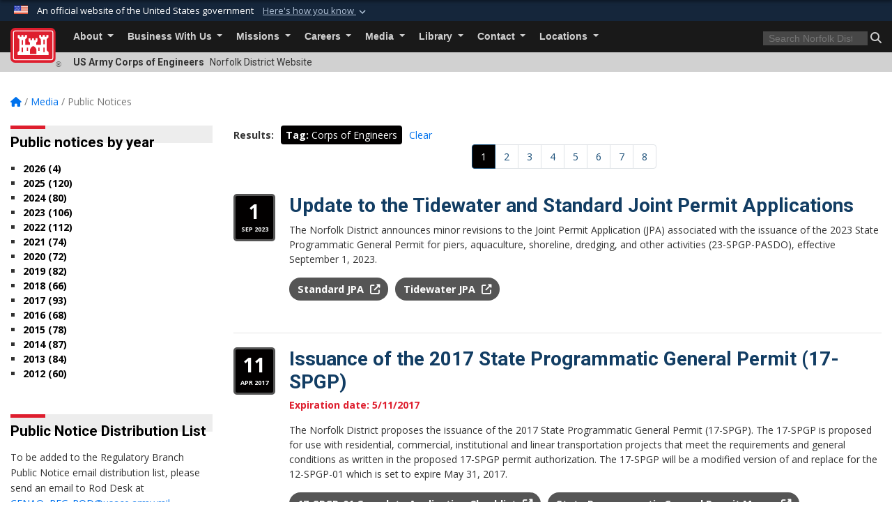

--- FILE ---
content_type: text/html; charset=utf-8
request_url: https://www.nao.usace.army.mil/Media/Public-Notices/Tag/2346/corps-of-engineers/
body_size: 17400
content:
<!DOCTYPE html>
<html  lang="en-US">
<head id="Head"><meta content="text/html; charset=UTF-8" http-equiv="Content-Type" />
<meta name="REVISIT-AFTER" content="1 DAYS" />
<meta name="RATING" content="GENERAL" />
<meta name="RESOURCE-TYPE" content="DOCUMENT" />
<meta content="text/javascript" http-equiv="Content-Script-Type" />
<meta content="text/css" http-equiv="Content-Style-Type" />
<title>
	Norfolk District Regulatory Public Notices - Tag Corps of Engineers
</title><meta id="MetaDescription" name="description" content="The official public website of Norfolk District, U.S. Army Corps of Engineers. For website corrections, please write to cenao-pa@usace.army.mil. " /><meta id="MetaKeywords" name="keywords" content="Public Notices, Regulatory" /><meta id="MetaRobots" name="robots" content="INDEX, FOLLOW" /><link href="/Resources/Shared/stylesheets/dnndefault/7.0.0/default.css?cdv=3460" type="text/css" rel="stylesheet"/><link href="/DesktopModules/ArticleCS/module.css?cdv=3460" type="text/css" rel="stylesheet"/><link href="/DesktopModules/ArticleCSDashboard/module.css?cdv=3460" type="text/css" rel="stylesheet"/><link href="/DesktopModules/HTML/module.css?cdv=3460" type="text/css" rel="stylesheet"/><link href="/Desktopmodules/SharedLibrary/Plugins/bootstrap4/css/bootstrap.min.css?cdv=3460" type="text/css" rel="stylesheet"/><link href="/Portals/_default/Skins/USACETheme/skin.css?cdv=3460" type="text/css" rel="stylesheet"/><link href="/Portals/31/portal.css?cdv=3460" type="text/css" rel="stylesheet"/><link href="/Desktopmodules/SharedLibrary/Plugins/SocialIcons/css/fa-social-icons.css?cdv=3460" type="text/css" rel="stylesheet"/><link href="/Desktopmodules/SharedLibrary/Plugins/Skin/SkipNav/css/skipnav.css?cdv=3460" type="text/css" rel="stylesheet"/><link href="/desktopmodules/ArticleCS/styles/USACE2/style.css?cdv=3460" type="text/css" rel="stylesheet"/><link href="/Desktopmodules/SharedLibrary/Plugins/ColorBox/colorbox.css?cdv=3460" type="text/css" rel="stylesheet"/><link href="/Desktopmodules/SharedLibrary/ValidatedPlugins/font-awesome6/css/all.min.css?cdv=3460" type="text/css" rel="stylesheet"/><link href="/Desktopmodules/SharedLibrary/ValidatedPlugins/font-awesome6/css/v4-shims.min.css?cdv=3460" type="text/css" rel="stylesheet"/><link href="/Desktopmodules/SharedLibrary/Plugins/smartmenus/addons/bootstrap-4/jquery.smartmenus.bootstrap-4.css?cdv=3460" type="text/css" rel="stylesheet"/><script src="/Resources/libraries/jQuery/03_07_01/jquery.js?cdv=3460" type="text/javascript"></script><script src="/Resources/libraries/jQuery-Migrate/03_04_01/jquery-migrate.js?cdv=3460" type="text/javascript"></script><script src="/Resources/libraries/jQuery-UI/01_13_03/jquery-ui.min.js?cdv=3460" type="text/javascript"></script><link rel='icon' href='/Portals/31/favicon.ico?ver=W3yjTPhTpmCGjuVLa7o4gg%3d%3d' type='image/x-icon' /><meta name='host' content='DMA Public Web' /><meta name='contact' content='dma.WebSD@mail.mil' /><link rel="stylesheet" type="text/css" href="/DesktopModules/SharedLibrary/Controls/Banner/CSS/usa-banner.css" /><script  src="/Desktopmodules/SharedLibrary/Plugins/GoogleAnalytics/Universal-Federated-Analytics-8.7.js?agency=DOD&subagency=USACE&sitetopic=dma.web&dclink=true"  id="_fed_an_ua_tag" ></script><meta name="viewport" content="width=device-width, initial-scale=1, shrink-to-fit=no" /></head>
<body id="Body">

    <form method="post" action="/Media/Public-Notices/Tag/2346/corps-of-engineers/" id="Form" enctype="multipart/form-data">
<div class="aspNetHidden">
<input type="hidden" name="__EVENTTARGET" id="__EVENTTARGET" value="" />
<input type="hidden" name="__EVENTARGUMENT" id="__EVENTARGUMENT" value="" />
<input type="hidden" name="__VIEWSTATE" id="__VIEWSTATE" value="1IcXKtMpNkGEKQAIKbZ1LTHHT0zret0Nxh2dv4UEswhtPkOFMEeiYnFHFfOTJPkqKf1AkX+JPaWl3+cD+IStVJdmuKtMQx7525NCDjIt5iLXcyZIsS7ORoIwhYN4RIWK0xzXDOD8GrQuLP0xcUvBJf2X7/[base64]/1y+yXxwK/UoFaA9C9ooYUFI80HGvs1eUHdsDGPnpAlXAXX99bzsEiwJ/gZN+Qj+ccOaM27Ck0jd1Dwz8yQAFL9SCqZzivqgWf295PxIkJ7kWxCHNIIyUGezfqeBV43Umnrg+2jvGkCcRl4fXKfgPkKg4RgCCGQIhfhMJgWkfXdWbtGctl5zhSNLih3OqP3GSaOEKFfpvJmWTydfW1OKImkPQPmy0XB/eil9sW61ca5e4DRYXeAwP+aSN5vEKj5B8FNs8hRKNoSyahwJI4HIrgDAhssOaXEnJbdrSazOUho1mk5fVCFdt8bUFGqg0axifNkjczd3vc6ULI56HV44LIYVNF5YAoNeNXMYC794yBE5xGuP2lkVI8DgaDFdDtl8WOHac2Acq0LqSnZpS6/AwAbCZppnMPHGhBIh+0giFBb0lF+YGkKrZZTG76+vnF6hkoNgsirqoPGDKlWYptJeU1YXY4aPCAvOky9IEMtOLx/LBlr8kuS24+eRv7efmVfqWf7GDur5F82LPbbIrJjh3Mx5S9VQOdC89enOF91dDYcjWuv+boZPhuBCG+3SXAIygJbs8CmyB3n/F/DvvHAG+cJXtjL4x+d4TNxMu+WRgn+uiLbG3Kl9nKy581v1iOQ5tIaTp79UPqe740NBvHTkIGEQQJMcUnVn26DqFo7YM634FYySnw0Paid3C7o2rpDM3uOXlfYBxmNn/YSbDN+2yiy/0qnCNrVTHsXKLGu0vpvHiah4TN0HlVSFaBGtq4Dsl596vrvgIotohUDqraz383m1mxB9Btse4QWyid9IwryiTbwCMApiiRtXk7BECt3Okx6rWglgZJFC1HNFZ9KdsWk2Rri6HLZbnJ8wWHAKH+vsmXKtNLbWWBcxbIqz/ZFwFLBgBWOUWqFhthcAX9Djv2GiJpWR+C/U7Gf/MAKexzZPCur5nBJPS2Hka77JgupIbU+p/dleDf9sQCQC+WOnSJN0RaHFRs49hb5C/1ygm9jaSpc1PgYkLPro6IGtDb3wdKAfoxY7+sLjx5qH6JITyTuBpm1ZQmtw42axjEklxKtUlKtqUcXC29PkRafmjIfhikzdb7sMyyvngpYi1Jvi5yLXDExi30wYSX5wrGGAvfQy2CoIlKvjv483AuPOhda5XxqsFDoAufRMatiwVMHYc70/uOZIT8D0ona/E9GamVbSgTFIYxywFFwuutxaEoipktWw99Nbnq7VuizIhoNxn0yn9hm5uab2UZh4Ev1Vcsa+tCvNBdP1oMgLdYstFXzPyAhoO8XuvR0/OwFleHlMjxYWf6PbirUNq+Ggedph8ig2pzb3Yfx9dlfk1zOErA+MxMo0QCOM+R65eG/B3A7o6ULjGs5bCsvnOrA2kGdHB/2+Gigd9RqKnveovWdaTvvSC6SbzhkOkhdGR/am1+LYTW0TmHCUlbngglOdzPEQqP/WW2X6vA15QtXrnFe66yZjNMiiP/rtc755hF+ZlVJVtCLwx5dxZOIsGfUjI5e9rajV/BgwbiMaXJdyE69kv+iIrGFV369EuzX8OOVhdyyrealPr35rJsXca8+2ALpmwxRmgaZ3uUcJ+fCuwNYtVRiQ47QIUAoivHV0aady0nKDiHLtPuT3B9mbtFTZ0bUrhUhw/zmQoHncgI40pibECL8yNa/0vM6RazAosJ1OSU+fZPb4tmECM/8tvAV2VlZ56y54sh9eAUKfBwzJrfiqqEVQzZfF8orDwJYz7FMcYcp2BTW+DlVbt3ZoE7xEzysQCgNvLM2UlIYQS/pDNX9/75TDkPefW8fYtv1Xw6wPHV/mpJnX41bsWuCNPBgdEUoccuPfzZaWks67MYjthEVPFoZgLAkhJ2k2KMhRzGiq//qkvmy7MVlrwRsrqLMkTle2ZLtGa2JfuaUaeUxwTqO7eZShlv+orp0jbzgPAgUd5Z6yYGLSrSZO3HeF1oplAglPCb9W7VwF+qiIiX/9HgE3DRLqaUSZNqNFDl9DylhkdLgWCs+61Vs7WSk8cqUY7LhdhCAt2CUQ0cJuJ876UpA3NSU2YDH8khja4MFnLfiHEiDfB8rdnf1vBGqJX6XOriWXGRC+fqev/HudavNZQ89u4T1iaZILbGtZ25zuDpX75AIjnClV5wlZDCTd3FhfJtoP6aVuv7dP/CiQwYIGeQnvFDKX9SsJldbBQVWVW2tc9dZ+B3uwYSwkF2t5FkWhIs9bGDxwfzGCvSOSrRNzW3a1Bgh/wRt1HTuvbjuB6VCtLYTx4+3Facesl2ZQOofiZOyZ/T0RoHeUPJBSSxAuoapVqr5iKchM31QJkEGUf+T0ScKlVpj/647crlDfiLISd0n+y8GcRz7kjW/68qZXOk1NXRjTnpgQvM7q1ritm2tlcWM0XN5mnUNru7GVo8wItGjTgJPLsiIsAo/yHhEvTR/Uxmkiw5DhstSSbkuUmnggT2nJjJa/Dx8Kb3PJoy/fracIQJ2kWBOQE+n26p3r0sR2QU6hxHAytoJTbCRJglo49q7JVOC84IrdOpF2zSs+nNVMPk99c8QNmQF8nXca00TdPM/K3Nw6XpNcI/s4VvEqOezTZ4qImyWm/9biEOD9Idvvqc62DaxrohUCuzXZWvyXaPC4gwrRc/gG3mctRyvhfARPU9QAc6Mfg/w2GknDJVUHdK4/+0xTjV6JhoChLXzWREJRjradoJj/[base64]/lZ8lqToJ5jJsxF+8eS8a/[base64]/vijw2wqwE59juaDfA6f8+anAa1gIw+Zl4FzI5kqbXXIkJHhfUIPjuYi4neSOlLUcq1A3UB8srPSA0yghs+kVa1SyKy8H9RSQWzWJLOtfp7LLjgnb7EgyyYuKCHSKH1bgY8zXEVMrqLSVT3Wct98t3dolU8Ih//8bYBgswpU26PNBqBeRaSr2AtVhK5WiY8VrpXMBFiv9JNDTfpVuTQIDoIgJIaXCetGl3hJpV71Ibza2nYqv/L0pmy05nbivraAJjBRGYh01MRGTtMNz/BFWi48rfh71QewKb0PZHEu0flmzfJUUg5l9rUtpU04+NnUzMs3PcwggeiWJsti6SEsnm31sgNqEKo+2QjY4hbe+Pv6WUAQYFESiwBu0lkKZCnbImB0KuYs4c7PYNuwxO/pQ4nCegjQ3xeFAmdmMACHkRwVle31DvjdU5mdwwB72TDDstwL49WJwH5kInvm3MreDkPkMBk3Ml9YKD4VdC/Qv6NAIs1QKkiwsAEfOs54kRYOmAGEbLI8yeb8YRFf9KNtrd3FrAEraYUrnSjtUa5l+076FqqyII9SAMkuIfYXSO3x2/ElH21ueMn6L/hZB4qbo9Y7MPRkX+W4UEiP3wJldatgbGl5PWkytfeUaBiHyjPeL9sHkBKGv1vblQCspR6/[base64]/6XpVoS20Az8B62/9RgIUCWJd+LluKrhOzn5htMn/j9sBPiW8MMM70WII3sIA060af7W2kDMVyN802IAgq42p2ClshQl5JxpaWRj3/nZoHlwJ3qoCARBQhp6CknriWFOLwJTgz3O3XUhIoTYd6+Cg0i37SNabzHvyGGQhg4adP5T5ptr4w3MoMGjYOyX1RUOFQ86yjIXS+gUyE7dztJwO19a5rR4p4fiwjmHZBXnO27IZJo+hH7kMv7zdRD9S4Zj/l5aUL6JCn8JQ9JDYFcAwNFtRKHx2hf5ZRR0AINUMG8Rof+2PA9uPKQQW2A/mPaqtPwuHjzLG6FqmOywOOy0i28jF4kK6FRYvmYOQVlDVcTtP8rSnf332y2wbYY3t95ZvQ8yorTn3Mmvh/859PdSfDvbgkNm5R5Xr0nBOu8gwKM9lD6mZvGvPRwAC9MW01U7tNvSSazXKZBoe/KM7YmB94y8zk/9CrIix2sgZ9nvOye6AMK5LHy4EOoQTbid3kJJrJdv+djxNz3OAcLk6dGpWaEGl1OyUWMd1ritpfnxet+i5nVm3vOwP6jK/TlXLdRTV5hvZ2UFTbPikSsEuD2Nffod08ZhmjrNkCeh202s6F5J5m6MaKYoNkGBQRNJrCwHZ4o79Zq5jL71HGv25D6HBKvbWzaARvK4gMBuRNQDRzI2s21f09P757zioJWMilVvMqN0Wh2dNYg5a0WG/R+k9CoAZYbX+2ZZFGJxgUWnvK15TDhq6JzK5/uHs5zjzRmC+rjsZwry0HJVbgOJTRaisxNoCVc4AJLrtAsN/00x/4aqD3NNC1iwrODJD4i+5EdSfyXoPT1/u5Y8+ZRlGIOIyr32flrnqJV3TH7y9IYWEodqK0/bdGxo42J+e/VptfoEuLbDoh+dhpu+8giS4Eacg==" />
</div>

<script type="text/javascript">
//<![CDATA[
var theForm = document.forms['Form'];
if (!theForm) {
    theForm = document.Form;
}
function __doPostBack(eventTarget, eventArgument) {
    if (!theForm.onsubmit || (theForm.onsubmit() != false)) {
        theForm.__EVENTTARGET.value = eventTarget;
        theForm.__EVENTARGUMENT.value = eventArgument;
        theForm.submit();
    }
}
//]]>
</script>


<script src="/WebResource.axd?d=pynGkmcFUV2YRBDbasXhoakaqdeI-_09hOJyJqDzsDsl2pX8MS4jrFU_QRw1&amp;t=638901627720898773" type="text/javascript"></script>


<script src="/ScriptResource.axd?d=NJmAwtEo3IrKGQZJaQ-59ps9QE7NB-cd8FtY8K_IKR198d6n1yFeBXjBOfSie8_YpnxWr5TH_Xa1YuI6xvu2xbnYgibsEU5YeVIVuQL9OF1wgOqmP8IRYf5-D9bdkdSDspeMsQ2&amp;t=32e5dfca" type="text/javascript"></script>
<script src="/ScriptResource.axd?d=dwY9oWetJoLC35ezSMivQTHgohaws39GHERz_2Vs-fMqSX4XSS-TGUwHNwlX-SjZdeyVi2T18HyTsBGhhCgcdE7ySD6n4ENZHt2zQ9wqrft0ffaCn4pNEJ2yI2hoEpa5BC03t8XV-nAfRCVl0&amp;t=32e5dfca" type="text/javascript"></script>
<div class="aspNetHidden">

	<input type="hidden" name="__VIEWSTATEGENERATOR" id="__VIEWSTATEGENERATOR" value="CA0B0334" />
	<input type="hidden" name="__VIEWSTATEENCRYPTED" id="__VIEWSTATEENCRYPTED" value="" />
	<input type="hidden" name="__EVENTVALIDATION" id="__EVENTVALIDATION" value="nz5X5Xq3LPA4vt+W5FE59E0ANcBUiy9550TQ7qq4SKxmfPJvaOGuKuHrl/dUBaQ4jlfTcnhwW9VYgGfRnOvklTtleLnj+jJHaYqodSrRTbZwhAFb" />
</div><script src="/js/dnn.js?cdv=3460" type="text/javascript"></script><script src="/js/dnn.modalpopup.js?cdv=3460" type="text/javascript"></script><script src="/js/dnncore.js?cdv=3460" type="text/javascript"></script><script src="/Desktopmodules/SharedLibrary/Plugins/Mobile-Detect/mobile-detect.min.js?cdv=3460" type="text/javascript"></script><script src="/DesktopModules/ArticleCS/Resources/ArticleCS/js/ArticleCS.js?cdv=3460" type="text/javascript"></script><script src="/Desktopmodules/SharedLibrary/Plugins/ColorBox/jquery.colorbox.js?cdv=3460" type="text/javascript"></script><script src="/js/dnn.servicesframework.js?cdv=3460" type="text/javascript"></script><script src="/Desktopmodules/SharedLibrary/Plugins/Skin/js/common.js?cdv=3460" type="text/javascript"></script><script src="/Desktopmodules/SharedLibrary/Plugins/image-set-polyfill/image-set-polyfill.js?cdv=3460" type="text/javascript"></script>
<script type="text/javascript">
//<![CDATA[
Sys.WebForms.PageRequestManager._initialize('ScriptManager', 'Form', ['tdnn$ctr7194$Article$desktopmodules_articlecs_article_ascx$UpdatePanel1','dnn_ctr7194_Article_desktopmodules_articlecs_article_ascx_UpdatePanel1'], [], [], 180, '');
//]]>
</script>

        
        
        


<script type="text/javascript">
$('#personaBar-iframe').load(function() {$('#personaBar-iframe').contents().find("head").append($("<style type='text/css'>.personabar .personabarLogo {}</style>")); });
</script>
<div id="dnn_ctl04_header_banner_container" class="header_banner_container">
    <span class="header_banner_inner">
        <div class="header_banner_flag">
            An official website of the United States government 
        <div class="header_banner_accordion" tabindex="0" role="button" aria-expanded="false"><u>Here's how you know 
        <span class="expand-more-container"><svg xmlns="http://www.w3.org/2000/svg" height="24" viewBox="0 0 24 24" width="24">
                <path d="M0 0h24v24H0z" fill="none" />
                <path class="expand-more" d="M16.59 8.59L12 13.17 7.41 8.59 6 10l6 6 6-6z" />
            </svg></span></u></div>
        </div>
        <div class="header_banner_panel" style="">
            <div class="header_banner_panel_item">
                <span class="header_banner_dotgov"></span>
                <div id="dnn_ctl04_bannerContentLeft" class="header_banner_content"><p class="banner-contentLeft-text"><strong> Official websites use .mil </strong></p>A <strong>.mil</strong> website belongs to an official U.S. Department of Defense organization in the United States.</div>
            </div>
            <div class="header_banner_panel_item https">
                <span class="header_banner_https"></span>
                <div id="dnn_ctl04_bannerContentRight" class="header_banner_content"><p class="banner-contentRight-text"><strong>Secure .mil websites use HTTPS</strong></p><div> A <strong>lock (<span class='header_banner_icon_lock'><svg xmlns = 'http://www.w3.org/2000/svg' width='52' height='64' viewBox='0 0 52 64'><title>lock </title><path class='icon_lock' fill-rule='evenodd' d='M26 0c10.493 0 19 8.507 19 19v9h3a4 4 0 0 1 4 4v28a4 4 0 0 1-4 4H4a4 4 0 0 1-4-4V32a4 4 0 0 1 4-4h3v-9C7 8.507 15.507 0 26 0zm0 8c-5.979 0-10.843 4.77-10.996 10.712L15 19v9h22v-9c0-6.075-4.925-11-11-11z' /> </svg></span>)</strong> or <strong> https://</strong> means you’ve safely connected to the .mil website. Share sensitive information only on official, secure websites.</div></div>
            </div>

        </div>
    </span>
</div><style> .header_banner_container{ background-color: #15263b; color: #FFF; } .icon_lock { fill: #FFF;} .header_banner_container .header_banner_content .banner-contentLeft-text, .header_banner_container .header_banner_content .banner-contentRight-text { color: #FFF;} </style>
<script type="text/javascript">

jQuery(document).ready(function() {
initializeSkin();
});

</script>

<script type="text/javascript">
var skinvars = {"SiteName":"Norfolk District","SiteShortName":"Norfolk District","SiteSubTitle":"","aid":"norfolk_district","IsSecureConnection":true,"IsBackEnd":false,"DisableShrink":false,"IsAuthenticated":false,"SearchDomain":"search.usa.gov","SiteUrl":"https://www.nao.usace.army.mil/","LastLogin":null,"IsLastLoginFail":false,"IncludePiwik":false,"PiwikSiteID":-1,"SocialLinks":{"Facebook":{"Url":"http://www.facebook.com/NAOonFB","Window":"_blank","Relationship":"noopener"},"Twitter":{"Url":"http://twitter.com/#!/norfolkdistrict","Window":"_blank","Relationship":"noopener"},"YouTube":{"Url":"http://www.youtube.com/user/armyengineersnorfolk","Window":"_blank","Relationship":"noopener"},"Flickr":{"Url":"http://www.flickr.com/photos/armyengineersnorfolk","Window":"_blank","Relationship":"noopener"},"Pintrest":{"Url":"","Window":null,"Relationship":null},"Instagram":{"Url":"","Window":"","Relationship":null},"Blog":{"Url":"http://www.armyengineersnorfolk.blogspot.com/","Window":"_blank","Relationship":"noopener"},"RSS":{"Url":"","Window":"","Relationship":null},"Podcast":{"Url":"","Window":"","Relationship":null},"Email":{"Url":"","Window":"","Relationship":null},"LinkedIn":{"Url":"","Window":null,"Relationship":null},"Snapchat":{"Url":"","Window":"","Relationship":null}},"SiteLinks":null,"LogoffTimeout":3300000,"SiteAltLogoText":""};
</script>
<script type="application/ld+json">{"@context":"http://schema.org","@type":"Organization","logo":null,"name":"Norfolk District","url":"https://www.nao.usace.army.mil/","sameAs":["http://www.facebook.com/NAOonFB","http://twitter.com/#!/norfolkdistrict","http://www.youtube.com/user/armyengineersnorfolk"]}</script>

<div id="app" class="app_usace app-inner   ">
    

<div id="skip-link-holder"><a id="skip-link" href="#skip-target">Skip to main content (Press Enter).</a></div>

<header id="header-main">
    
    <div id="header-title">
        <div class="page-container">
            <div class="container-fluid flex">
                <div class="site-name">US Army Corps of Engineers</div>
                <div class="site-area">Norfolk District Website</div>
            </div>
        </div>
    </div>
    <div id="header-menu">
        <div class="page-container">
            <div class="container-fluid">
                <div class="site-logo">
                    
                    <a href="https://www.nao.usace.army.mil/">
                        <img src="/Portals/_default/Skins/USACETheme/Assets/images/usace-logo-color.svg" alt="Norfolk District"/>
                    </a>
                    <div class='reg'>&reg;</div>
                </div>
                <nav class="navbar navbar-expand-md" id="main-menu" aria-label="main menu">
                    <div class="collapse navbar-collapse" id="navbarSupportedContent">
                        <a id="mobile-menu-close" class="mobile-menu-trigger" href="javascript:;" data-toggle="collapse" data-target="#navbarSupportedContent" aria-controls="navbarSupportedContent" aria-expanded="false" aria-label="Toggle navigation"><i class="fa fa-times"></i></a>
                        

<!-- ./ helper -->


        <ul id="main-nav" class="navbar-nav mr-auto" data-sm-options="{collapsibleBehavior: 'link', bootstrapHighlightClasses: 'focused', showTimeout: 0, showFunction: null, hideTimeout: 0, hideFunction: null, subMenusSubOffsetX: 0, subMenusSubOffsetY: 0, subMenusMaxWidth: '26em'}">
                    <li class="nav-item  dropdown">
                                <a class="nav-link dropdown-toggle"
           href="https://www.nao.usace.army.mil/About/"
            
           data-toggle="dropdown"
           id="navbarDropdownMenuLink_0"
           aria-haspopup="true"
           aria-expanded="false"
                         
>
           About
        </a>

                                <ul class="dropdown-menu" aria-labelledby="navbarDropdownMenuLink_0">
                    <li>
                                <a class="dropdown-item"
           href="https://www.nao.usace.army.mil/About/Mission-Vision/"
                      
>
           Mission &amp; Vision
        </a>

                    </li>                    <li>
                                <a class="dropdown-item"
           href="https://www.nao.usace.army.mil/About/Leadership/"
                      
>
           Leadership
        </a>

                    </li>                    <li>
                                <a class="dropdown-item"
           href="https://www.nao.usace.army.mil/About/FAQ/"
                      
>
           FAQ
        </a>

                    </li>                    <li class="dropdown dropdown-submenu">
                                <a class="dropdown-item dropdown-toggle"
           href="https://www.nao.usace.army.mil/About/Organization/"
            
           data-toggle="dropdown"
           id="navbarDropdownMenuLink_102"
           aria-haspopup="true"
           aria-expanded="false"
                         
>
           Organization
        </a>

                                <ul class="dropdown-menu" aria-labelledby="navbarDropdownMenuLink_102">
                    <li>
                                <a class="dropdown-item"
           href="https://www.nao.usace.army.mil/About/Organization/Executive-Office/"
                      
>
           Executive Office
        </a>

                    </li>                    <li>
                                <a class="dropdown-item"
           href="https://www.nao.usace.army.mil/About/Organization/Mission-Support-Division/"
                      
>
           Mission Support Division
        </a>

                    </li>                    <li>
                                <a class="dropdown-item"
           href="https://www.nao.usace.army.mil/About/Organization/Engineering-and-Construction-Division/"
                      
>
           Engineering and Construction Division
        </a>

                    </li>                    <li>
                                <a class="dropdown-item"
           href="https://www.nao.usace.army.mil/About/Organization/Water-Resources-Division/"
                      
>
           Water Resources Division
        </a>

                    </li>                    <li>
                                <a class="dropdown-item"
           href="https://www.nao.usace.army.mil/About/Organization/Programs-Projects-Division/"
                      
>
           Programs &amp; Projects Division
        </a>

                    </li>        </ul>

                    </li>
                    <li class="dropdown dropdown-submenu">
                                <a class="dropdown-item dropdown-toggle"
           href="https://www.nao.usace.army.mil/About/Projects/"
            
           data-toggle="dropdown"
           id="navbarDropdownMenuLink_103"
           aria-haspopup="true"
           aria-expanded="false"
                         
>
           Projects
        </a>

                                <ul class="dropdown-menu" aria-labelledby="navbarDropdownMenuLink_103">
                    <li>
                                <a class="dropdown-item"
           href="https://www.nao.usace.army.mil/About/Projects/AIWW-Deep-Creek-Bridge/"
                      
>
           AIWW Deep Creek Bridge
        </a>

                    </li>                    <li class="dropdown dropdown-submenu">
                                <a class="dropdown-item dropdown-toggle"
           href="https://www.nao.usace.army.mil/NCSRM/"
            
           data-toggle="dropdown"
           id="navbarDropdownMenuLink_203"
           aria-haspopup="true"
           aria-expanded="false"
                         
>
           Norfolk Coastal Storm Risk Management
        </a>

                                <ul class="dropdown-menu" aria-labelledby="navbarDropdownMenuLink_203">
                    <li>
                                <a class="dropdown-item"
           href="https://www.nao.usace.army.mil/About/Projects/Norfolk-Coastal-Storm-Risk-Management/Norfolk-CSRM-Post-Authorization-Change-Report-PACR/"
                      
>
           Norfolk CSRM Post Authorization Change Report (PACR)
        </a>

                    </li>        </ul>

                    </li>
                    <li>
                                <a class="dropdown-item"
           href="https://www.nao.usace.army.mil/About/Projects/Indian-Run/"
                      
>
           Indian Run
        </a>

                    </li>                    <li>
                                <a class="dropdown-item"
           href="https://www.nao.usace.army.mil/About/Projects/HR-Beneficial-Use-of-Dredged-Material/"
                      
>
           HR Beneficial Use of Dredged Material
        </a>

                    </li>                    <li>
                                <a class="dropdown-item"
           href="https://www.nao.usace.army.mil/About/Projects/VBCSRM/"
                      
>
           VBCSRM
        </a>

                    </li>                    <li>
                                <a class="dropdown-item"
           href="https://www.nao.usace.army.mil/About/Projects/-Raritan-Bay-and-Sandy-Hook-Bay-CSRM-Study/"
                      
>
           Raritan Bay and Sandy Hook Bay CSRM Study
        </a>

                    </li>                    <li>
                                <a class="dropdown-item"
           href="https://www.nao.usace.army.mil/About/Projects/Back-Creek-CAP-107/"
                      
>
           Back Creek CAP 107
        </a>

                    </li>                    <li>
                                <a class="dropdown-item"
           href="https://www.nao.usace.army.mil/About/Projects/PCSRM/"
                      
>
           PCSRM
        </a>

                    </li>        </ul>

                    </li>
                    <li>
                                <a class="dropdown-item"
           href="https://www.nao.usace.army.mil/About/Visit-Fort-Norfolk/"
                      
>
           Visit Fort Norfolk
        </a>

                    </li>        </ul>

                    </li>
                    <li class="nav-item  dropdown">
                                <a class="nav-link dropdown-toggle"
           href="https://www.nao.usace.army.mil/Business-With-Us/"
            
           data-toggle="dropdown"
           id="navbarDropdownMenuLink_1"
           aria-haspopup="true"
           aria-expanded="false"
                         
>
           Business With Us
        </a>

                                <ul class="dropdown-menu" aria-labelledby="navbarDropdownMenuLink_1">
                    <li>
                                <a class="dropdown-item"
           href="https://www.nao.usace.army.mil/Business-With-Us/Contracting/"
                      
>
           Contracting
        </a>

                    </li>                    <li class="dropdown dropdown-submenu">
                                <a class="dropdown-item dropdown-toggle"
           href="https://www.nao.usace.army.mil/Business-With-Us/Flood-Plain-Management/"
            
           data-toggle="dropdown"
           id="navbarDropdownMenuLink_101"
           aria-haspopup="true"
           aria-expanded="false"
                         
>
           Flood Plain Management
        </a>

                                <ul class="dropdown-menu" aria-labelledby="navbarDropdownMenuLink_101">
                    <li>
                                <a class="dropdown-item"
           href="https://www.nao.usace.army.mil/Business-With-Us/Flood-Plain-Management/Silver-Jackets/"
                      
>
           Silver Jackets
        </a>

                    </li>        </ul>

                    </li>
                    <li>
                                <a class="dropdown-item"
           href="https://www.nao.usace.army.mil/Missions/Regulatory-Branch/"
                      
>
           Permits
        </a>

                    </li>                    <li>
                                <a class="dropdown-item"
           href="https://www.nao.usace.army.mil/Business-With-Us/Small-Business/"
                      
>
           Small Business
        </a>

                    </li>                    <li>
                                <a class="dropdown-item"
           href="https://www.nao.usace.army.mil/Business-With-Us/NatickLandSale/"
                      
>
           Natick Land Sale Hudson Parcel 1
        </a>

                    </li>        </ul>

                    </li>
                    <li class="nav-item  dropdown">
                                <a class="nav-link dropdown-toggle"
           href="https://www.nao.usace.army.mil/Missions/"
            
           data-toggle="dropdown"
           id="navbarDropdownMenuLink_2"
           aria-haspopup="true"
           aria-expanded="false"
                         
>
           Missions
        </a>

                                <ul class="dropdown-menu" aria-labelledby="navbarDropdownMenuLink_2">
                    <li class="dropdown dropdown-submenu">
                                <a class="dropdown-item dropdown-toggle"
           href="https://www.nao.usace.army.mil/Missions/Civil-Works/"
            
           data-toggle="dropdown"
           id="navbarDropdownMenuLink_101"
           aria-haspopup="true"
           aria-expanded="false"
                         
>
           Civil Works
        </a>

                                <ul class="dropdown-menu" aria-labelledby="navbarDropdownMenuLink_101">
                    <li>
                                <a class="dropdown-item"
           href="https://www.nao.usace.army.mil/AIWW/"
                      
>
           Atlantic Intracoastal Waterway
        </a>

                    </li>                    <li>
                                <a class="dropdown-item"
           href="https://www.nao.usace.army.mil/Missions/Civil-Works/Continuing-Authorities-Program/"
                      
>
           Continuing Authorities Program
        </a>

                    </li>                    <li>
                                <a class="dropdown-item"
           href="https://www.nao.usace.army.mil/Missions/Civil-Works/Craney-Island-Dredged-Material-Management-Area/"
                      
>
           Craney Island Dredged Material Management Area
        </a>

                    </li>                    <li>
                                <a class="dropdown-item"
           href="https://www.nao.usace.army.mil/LynnhavenEco/"
                      
>
           Lynnhaven River Ecosystem Restoration
        </a>

                    </li>                    <li>
                                <a class="dropdown-item"
           href="https://www.nao.usace.army.mil/408Review/"
                      
>
           Section 408 Program
        </a>

                    </li>                    <li>
                                <a class="dropdown-item"
           href="https://www.nao.usace.army.mil/Missions/Civil-Works/Gathright-Dam-and-Lake-Moomaw/"
                      
>
           Gathright Dam and Lake Moomaw
        </a>

                    </li>                    <li>
                                <a class="dropdown-item"
           href="https://www.nao.usace.army.mil/midpenstudy/"
                      
>
           Machicomoco State Park - Middle Peninsula Unit Feasibility Study
        </a>

                    </li>                    <li>
                                <a class="dropdown-item"
           href="https://www.nao.usace.army.mil/Missions/Civil-Works/Anchorage-F/"
                      
>
           Anchorage F
        </a>

                    </li>                    <li>
                                <a class="dropdown-item"
           href="https://www.nao.usace.army.mil/Missions/Civil-Works/City-of-Emporia-CAP-205/"
                      
>
           City of Emporia CAP 205
        </a>

                    </li>        </ul>

                    </li>
                    <li>
                                <a class="dropdown-item"
           href="https://www.nao.usace.army.mil/Missions/DoDEA-Design/"
                      
>
           DoDEA Design
        </a>

                    </li>                    <li>
                                <a class="dropdown-item"
           href="https://www.nao.usace.army.mil/Missions/Emergency-Operations/"
                      
>
           Emergency Operations
        </a>

                    </li>                    <li>
                                <a class="dropdown-item"
           href="https://www.nao.usace.army.mil/Missions/Environmental/"
                      
>
           Environmental
        </a>

                    </li>                    <li>
                                <a class="dropdown-item"
           href="https://www.nao.usace.army.mil/Missions/Interagency-and-International-Support/"
                      
>
           Interagency and International Support
        </a>

                    </li>                    <li>
                                <a class="dropdown-item"
           href="https://www.nao.usace.army.mil/Missions/Military-Construction/"
                      
>
           Military Construction
        </a>

                    </li>                    <li>
                                <a class="dropdown-item"
           href="https://www.nao.usace.army.mil/Missions/Real-Estate/"
                      
>
           Real Estate
        </a>

                    </li>                    <li class="dropdown dropdown-submenu">
                                <a class="dropdown-item dropdown-toggle"
           href="https://www.nao.usace.army.mil/Missions/Regulatory-Branch/"
            
           data-toggle="dropdown"
           id="navbarDropdownMenuLink_108"
           aria-haspopup="true"
           aria-expanded="false"
                         
>
           Regulatory Branch
        </a>

                                <ul class="dropdown-menu" aria-labelledby="navbarDropdownMenuLink_108">
                    <li>
                                <a class="dropdown-item"
           href="https://www.nao.usace.army.mil/Missions/Regulatory-Branch/Apply-for-a-Permit/"
                      
>
           Apply for a Permit
        </a>

                    </li>                    <li>
                                <a class="dropdown-item"
           href="https://www.nao.usace.army.mil/Missions/Regulatory-Branch/Regulatory-Contacts/"
                      
>
           Regulatory Contacts
        </a>

                    </li>                    <li>
                                <a class="dropdown-item"
           href="https://www.nao.usace.army.mil/Missions/Regulatory-Branch/Forms-and-Documents/"
                      
>
           Forms and Documents
        </a>

                    </li>                    <li>
                                <a class="dropdown-item"
           href="https://www.nao.usace.army.mil/Missions/Regulatory-Branch/General-and-Frequently-Requested-Information/"
                      
>
           General and Frequently Requested Information
        </a>

                    </li>                    <li>
                                <a class="dropdown-item"
           href="https://www.nao.usace.army.mil/Missions/Regulatory-Branch/HRBT-Expansion/"
                      
>
           HRBT Expansion
        </a>

                    </li>                    <li>
                                <a class="dropdown-item"
           href="https://www.nao.usace.army.mil/Missions/Regulatory-Branch/Offshore-Wind-Projects/"
                      
>
           Offshore Wind Projects
        </a>

                    </li>        </ul>

                    </li>
        </ul>

                    </li>
                    <li class="nav-item  dropdown">
                                <a class="nav-link dropdown-toggle"
           href="https://www.nao.usace.army.mil/Careers/"
            
           data-toggle="dropdown"
           id="navbarDropdownMenuLink_3"
           aria-haspopup="true"
           aria-expanded="false"
                         
>
           Careers
        </a>

                                <ul class="dropdown-menu" aria-labelledby="navbarDropdownMenuLink_3">
                    <li>
                                <a class="dropdown-item"
           href="https://www.nao.usace.army.mil/Careers/Overseas-Deployments/"
                      
>
           Overseas Deployments
        </a>

                    </li>                    <li>
                                <a class="dropdown-item"
           href="https://www.nao.usace.army.mil/Careers/EEO/"
                      
>
           EEO
        </a>

                    </li>        </ul>

                    </li>
                    <li class="nav-item  dropdown">
                                <a class="nav-link dropdown-toggle"
           href="https://www.nao.usace.army.mil/Media/"
            
           data-toggle="dropdown"
           id="navbarDropdownMenuLink_4"
           aria-haspopup="true"
           aria-expanded="false"
                         
>
           Media
        </a>

                                <ul class="dropdown-menu" aria-labelledby="navbarDropdownMenuLink_4">
                    <li>
                                <a class="dropdown-item"
           href="https://www.nao.usace.army.mil/Media/Images/"
                      
>
           Images
        </a>

                    </li>                    <li>
                                <a class="dropdown-item"
           href="https://www.nao.usace.army.mil/Media/News-Stories/"
                      
>
           News Stories
        </a>

                    </li>                    <li>
                                <a class="dropdown-item"
           href="https://www.nao.usace.army.mil/Media/Public-Notices/"
                      
>
           Public Notices
        </a>

                    </li>                    <li>
                                <a class="dropdown-item"
           href="https://www.nao.usace.army.mil/Media/Social-Media/"
                      
>
           Social Media
        </a>

                    </li>                    <li>
                                <a class="dropdown-item"
           href="https://www.nao.usace.army.mil/Media/Videos/"
                      
>
           Videos
        </a>

                    </li>                    <li>
                                <a class="dropdown-item"
           href="https://www.nao.usace.army.mil/Media/Fact-Sheets/"
                      
>
           Fact Sheets
        </a>

                    </li>                    <li>
                                <a class="dropdown-item"
           href="https://www.nao.usace.army.mil/Media/Hurricane-Sandy/"
                      
>
           Hurricane Sandy
        </a>

                    </li>                    <li>
                                <a class="dropdown-item"
           href="https://www.nao.usace.army.mil/Media/CorpsTalk/"
                      
>
           CorpsTalk
        </a>

                    </li>        </ul>

                    </li>
                    <li class="nav-item  dropdown">
                                <a class="nav-link dropdown-toggle"
           href="https://www.nao.usace.army.mil/Library/"
            
           data-toggle="dropdown"
           id="navbarDropdownMenuLink_5"
           aria-haspopup="true"
           aria-expanded="false"
                         
>
           Library
        </a>

                                <ul class="dropdown-menu" aria-labelledby="navbarDropdownMenuLink_5">
                    <li>
                                <a class="dropdown-item"
           href="https://www.nao.usace.army.mil/Library/Freedom-of-Information-Act/"
                      
>
           Freedom of Information Act
        </a>

                    </li>                    <li>
                                <a class="dropdown-item"
           href="https://www.publications.usace.army.mil/"
                      target="_blank" rel="noopener noreferrer" aria-label="USACE Publications will open in a new tab"
  target="_blank"  >
           USACE Publications
        </a>

                    </li>                    <li>
                                <a class="dropdown-item"
           href="http://armypubs.army.mil/"
                      
>
           Army Publications
        </a>

                    </li>                    <li>
                                <a class="dropdown-item"
           href="https://www.nao.usace.army.mil/Library/Brochures/"
                      
>
           Brochures
        </a>

                    </li>                    <li>
                                <a class="dropdown-item"
           href="https://www.nao.usace.army.mil/Library/Project-Vault/"
                      
>
           Project and Study Vault
        </a>

                    </li>        </ul>

                    </li>
                    <li class="nav-item  dropdown">
                                <a class="nav-link dropdown-toggle"
           href="https://www.nao.usace.army.mil/Contact/"
            
           data-toggle="dropdown"
           id="navbarDropdownMenuLink_6"
           aria-haspopup="true"
           aria-expanded="false"
                         
>
           Contact
        </a>

                                <ul class="dropdown-menu" aria-labelledby="navbarDropdownMenuLink_6">
                    <li>
                                <a class="dropdown-item"
           href="https://www.nao.usace.army.mil/Contact/Norfolk-District-Directory/"
                      
>
           Norfolk District Directory
        </a>

                    </li>                    <li>
                                <a class="dropdown-item"
           href="http://www.usace.army.mil/Contact/OfficeLocator.aspx"
                      
>
           USACE Office Locator
        </a>

                    </li>        </ul>

                    </li>
                    <li class="nav-item  dropdown">
                                <a class="nav-link dropdown-toggle"
           href="https://www.nao.usace.army.mil/Missions/Regulatory/Contacts/"
            
           data-toggle="dropdown"
           id="navbarDropdownMenuLink_7"
           aria-haspopup="true"
           aria-expanded="false"
                         
>
           Locations
        </a>

                                <ul class="dropdown-menu" aria-labelledby="navbarDropdownMenuLink_7">
                    <li>
                                <a class="dropdown-item"
           href="http://www.usace.army.mil/Locations.aspx"
                      
>
           USACE Locations
        </a>

                    </li>        </ul>

                    </li>
        </ul>
        <script>
            $("#main-nav a.is-disabled").click(function (event) {
                event.preventDefault();
            });
        </script>
<!-- ./ node count -->

                    </div>
                </nav>
                <div id="main-search">
                    <input type="search" aria-label="Search" class="usagov-search-autocomplete skin-search-input-ph" autocomplete="off" name="search" maxlength="255" placeholder="Search..." value="" />
                    <i role="button" class="fa fa-search skin-search-go" aria-label="Search Button" tabindex="0"></i>
                </div>
                <div id="mobile-menu">
                    <a id="search-form-trigger" href="javascript:;" aria-label="Search Button"><i class="fa fa-search"></i></a>
                    <a id="mobile-menu-trigger" class="mobile-menu-trigger" href="javascript:;" data-toggle="collapse" data-target="#navbarSupportedContent" aria-controls="navbarSupportedContent" aria-expanded="false" aria-label="Toggle navigation"><i class="fa fa-bars"></i></a>
                </div>
            </div>
        </div>
    </div>
</header>
<p id="skip-target-holder"><a id="skip-target" name="skip-target" class="skip" tabindex="0" href="#skip-target" innertext="Start of main content" title="Start of main content"></a></p>
    <div id="content" role="main">
        <div class="page-container">
            <div class="container-fluid">
                

<div class="breadcrumbs">
  <span id="dnn_Breadcrumb_Breadcrumb_lblBreadCrumb" itemprop="breadcrumb" itemscope="" itemtype="https://schema.org/breadcrumb"><span itemscope itemtype="http://schema.org/BreadcrumbList"><span itemprop="itemListElement" itemscope itemtype="http://schema.org/ListItem"><a href="https://www.nao.usace.army.mil/" class="skin-breadcrumb" itemprop="item" ><span itemprop="name">Home</span></a><meta itemprop="position" content="1" /></span> / <span itemprop="itemListElement" itemscope itemtype="http://schema.org/ListItem"><a href="https://www.nao.usace.army.mil/Media/" class="skin-breadcrumb" itemprop="item"><span itemprop="name">Media</span></a><meta itemprop="position" content="2" /></span> / <span itemprop="itemListElement" itemscope itemtype="http://schema.org/ListItem"><a href="https://www.nao.usace.army.mil/Media/Public-Notices/" class="skin-breadcrumb" itemprop="item"><span itemprop="name">Public Notices</span></a><meta itemprop="position" content="3" /></span></span></span>
  <script type="text/javascript">
      jQuery(".breadcrumbs a").last().removeAttr("href").css("text-decoration", "none");
      jQuery(".breadcrumbs a").first().html("<i class='fas fa-home' aria-label='home icon' role='navigation'></i> <span class='sr-only'>Home</span>");
  </script>
</div>

                <div class="row">
                    <div id="dnn_ContentPane" class="col-md backend-cp-collapsible DNNEmptyPane"></div>
                </div>
                <div class="row">
                    <div id="dnn_LeftPane" class="col-md-3 backend-cp-fixed"><div class="DnnModule DnnModule-ArticleCSDashboard DnnModule-7196"><a name="7196"></a>

<div class="box-usace box-usace-striped">
    <h2 id="dnn_ctr7196_titleControl" class="box-header-striped">
        <span id="dnn_ctr7196_dnnTITLE_titleLabel" class="title">Public notices by year</span>



    </h2>
    <div id="dnn_ctr7196_ContentPane" class="box-content"><!-- Start_Module_7196 --><div id="dnn_ctr7196_ModuleContent" class="DNNModuleContent ModArticleCSDashboardC">
	<div id="dnn_ctr7196_Dashboard_ph">
		
<div class="adash archive">
    <ul>
        
        <li>
            
            <a class="tlink" href='https://www.nao.usace.army.mil/Media/Public-Notices/Year/2026/'><strong>2026 (4)</strong></a>
            
        </li>
        
        <li>
            
            <a class="tlink" href='https://www.nao.usace.army.mil/Media/Public-Notices/Year/2025/'><strong>2025 (120)</strong></a>
            
        </li>
        
        <li>
            
            <a class="tlink" href='https://www.nao.usace.army.mil/Media/Public-Notices/Year/2024/'><strong>2024 (80)</strong></a>
            
        </li>
        
        <li>
            
            <a class="tlink" href='https://www.nao.usace.army.mil/Media/Public-Notices/Year/2023/'><strong>2023 (106)</strong></a>
            
        </li>
        
        <li>
            
            <a class="tlink" href='https://www.nao.usace.army.mil/Media/Public-Notices/Year/2022/'><strong>2022 (112)</strong></a>
            
        </li>
        
        <li>
            
            <a class="tlink" href='https://www.nao.usace.army.mil/Media/Public-Notices/Year/2021/'><strong>2021 (74)</strong></a>
            
        </li>
        
        <li>
            
            <a class="tlink" href='https://www.nao.usace.army.mil/Media/Public-Notices/Year/2020/'><strong>2020 (72)</strong></a>
            
        </li>
        
        <li>
            
            <a class="tlink" href='https://www.nao.usace.army.mil/Media/Public-Notices/Year/2019/'><strong>2019 (82)</strong></a>
            
        </li>
        
        <li>
            
            <a class="tlink" href='https://www.nao.usace.army.mil/Media/Public-Notices/Year/2018/'><strong>2018 (66)</strong></a>
            
        </li>
        
        <li>
            
            <a class="tlink" href='https://www.nao.usace.army.mil/Media/Public-Notices/Year/2017/'><strong>2017 (93)</strong></a>
            
        </li>
        
        <li>
            
            <a class="tlink" href='https://www.nao.usace.army.mil/Media/Public-Notices/Year/2016/'><strong>2016 (68)</strong></a>
            
        </li>
        
        <li>
            
            <a class="tlink" href='https://www.nao.usace.army.mil/Media/Public-Notices/Year/2015/'><strong>2015 (78)</strong></a>
            
        </li>
        
        <li>
            
            <a class="tlink" href='https://www.nao.usace.army.mil/Media/Public-Notices/Year/2014/'><strong>2014 (87)</strong></a>
            
        </li>
        
        <li>
            
            <a class="tlink" href='https://www.nao.usace.army.mil/Media/Public-Notices/Year/2013/'><strong>2013 (84)</strong></a>
            
        </li>
        
        <li>
            
            <a class="tlink" href='https://www.nao.usace.army.mil/Media/Public-Notices/Year/2012/'><strong>2012 (60)</strong></a>
            
        </li>
        
    </ul>
</div>
	</div>


</div><!-- End_Module_7196 --></div>
</div></div><div class="DnnModule DnnModule-DNN_HTML DnnModule-141886"><a name="141886"></a>

<div class="box-usace box-usace-striped">
    <h2 id="dnn_ctr141886_titleControl" class="box-header-striped">
        <span id="dnn_ctr141886_dnnTITLE_titleLabel" class="title">Public Notice Distribution List</span>



    </h2>
    <div id="dnn_ctr141886_ContentPane" class="box-content"><!-- Start_Module_141886 --><div id="dnn_ctr141886_ModuleContent" class="DNNModuleContent ModDNNHTMLC">
	<div id="dnn_ctr141886_HtmlModule_lblContent" class="Normal">
		<p>To be added to the Regulatory Branch Public Notice email distribution list, please send an email to Rod Desk at <a href="mailto:CENAO-.REG_ROD@usace.army.mil?subject=Please%20add%20me%20to%20the%20Regulatory%20Public%20Notice%20distribution%20list">CENAO-.REG_ROD@usace.army.mil</a>&nbsp;</p>

	</div>

</div><!-- End_Module_141886 --></div>
</div></div></div>
                    <div class="col-md">
                        <div class="row">
                            <div id="dnn_CenterPane_Top" class="col-md backend-cp-collapsible"><div class="DnnModule DnnModule-ArticleCS DnnModule-7194"><a name="7194"></a>

<div class="box-usace">
    <div id="dnn_ctr7194_ContentPane"><!-- Start_Module_7194 --><div id="dnn_ctr7194_ModuleContent" class="DNNModuleContent ModArticleCSC">
	

<div id="dnn_ctr7194_Article_desktopmodules_articlecs_article_ascx_UpdatePanel1">
		

<section class="alist notices aframe">
    

    
    <div class="subtitle"><div class="filter-markers" v-pre> <div class="filter-title">Results:</div> <div class="filter"><b>Tag:</b> Corps of Engineers</div></div> <a class="filter-clear" href="https://www.nao.usace.army.mil/Media/Public-Notices/">Clear</a></div>
    

    
<div class="center-pager" aria-label="Pagination Navigation Links" role="navigation">
    <ul class="pagination">
        
        <li class="active page-item">
            <a href="https://www.nao.usace.army.mil/Media/Public-Notices/Tag/2346/"  class="page-link" aria-label="Go to Page 1"><span>1</span></a>
        </li>
        
        
        <li class="page-item">
            <a href="https://www.nao.usace.army.mil/Media/Public-Notices/Tag/2346/?Page=2" class="page-link" aria-label="Go to Page 2"><span>2</span></a>
        </li>
        
        
        <li class="page-item">
            <a href="https://www.nao.usace.army.mil/Media/Public-Notices/Tag/2346/?Page=3" class="page-link" aria-label="Go to Page 3"><span>3</span></a>
        </li>
        
        
        <li class="page-item">
            <a href="https://www.nao.usace.army.mil/Media/Public-Notices/Tag/2346/?Page=4" class="page-link" aria-label="Go to Page 4"><span>4</span></a>
        </li>
        
        
        <li class="page-item">
            <a href="https://www.nao.usace.army.mil/Media/Public-Notices/Tag/2346/?Page=5" class="page-link" aria-label="Go to Page 5"><span>5</span></a>
        </li>
        
        
        <li class="page-item">
            <a href="https://www.nao.usace.army.mil/Media/Public-Notices/Tag/2346/?Page=6" class="page-link" aria-label="Go to Page 6"><span>6</span></a>
        </li>
        
        
        <li class="page-item">
            <a href="https://www.nao.usace.army.mil/Media/Public-Notices/Tag/2346/?Page=7" class="page-link" aria-label="Go to Page 7"><span>7</span></a>
        </li>
        
        
        <li class="page-item">
            <a href="https://www.nao.usace.army.mil/Media/Public-Notices/Tag/2346/?Page=8" class="page-link" aria-label="Go to Page 8"><span>8</span></a>
        </li>
        
    </ul>
</div>
    <ul>
        
        <li>
            <div class="row">
                <div class="col-md-12">
                    <div class="desc">
                        <time class="calendar" pubdate datetime="9/1/2023">
                            <span class="day"> 1</span>
                            <span class="month-year"><strong> Sep  2023</strong></span>
                        </time>
                        <h3>
                            <a class="title" href='https://www.nao.usace.army.mil/Media/Public-Notices/Article/3513686/update-to-the-tidewater-and-standard-joint-permit-applications/' >Update to the Tidewater and Standard Joint Permit Applications</a> 
                        </h3>
                        
                        

                        The Norfolk District announces minor revisions to the Joint Permit Application (JPA) associated with the issuance of the 2023 State Programmatic General Permit for piers, aquaculture, shoreline, dredging, and other activities (23-SPGP-PASDO), effective September 1, 2023.   
                        <p>
<div class="attachments">
    
    <div class="attachment">
        
        
        <a href='https://usace.contentdm.oclc.org/utils/getfile/collection/p16021coll15/id/3200' target="_blank" rel="noopener">Standard JPA <span class="fas fa-external-link-alt"></span></a>
        
    </div>
    
    <div class="attachment">
        
        
        <a href='https://usace.contentdm.oclc.org/utils/getfile/collection/p16021coll15/id/3201' target="_blank" rel="noopener">Tidewater JPA <span class="fas fa-external-link-alt"></span></a>
        
    </div>
    
</div>
</p>
                        
                    </div>
                </div>
            </div>

        </li>
        
        <li>
            <div class="row">
                <div class="col-md-12">
                    <div class="desc">
                        <time class="calendar" pubdate datetime="4/11/2017">
                            <span class="day"> 11</span>
                            <span class="month-year"><strong> Apr  2017</strong></span>
                        </time>
                        <h3>
                            <a class="title" href='https://www.nao.usace.army.mil/Media/Public-Notices/Article/1150678/issuance-of-the-2017-state-programmatic-general-permit-17-spgp/' >Issuance of the 2017 State Programmatic General Permit (17-SPGP)</a> 
                        </h3>
                        <p class="standout">Expiration date: 5/11/2017</p>
                        

                        The Norfolk District proposes the issuance of the 2017 State Programmatic General Permit (17-SPGP).  The 17-SPGP is proposed for use with residential, commercial, institutional and linear transportation projects that meet the requirements and general conditions as written in the proposed 17-SPGP permit authorization.  The 17-SPGP will be a modified version of and replace for the 12-SPGP-01 which is set to expire May 31, 2017.
                        
                        <p>
<div class="attachments">
    
    <div class="attachment">
        <a href='https://media.defense.gov/2017/Apr/13/2001732280/-1/-1/1/FINAL_17-SPGP_FILLABLE_COMPLETE_APPLICATION_CHECKLIST.PDF' target="_blank" rel="noopener">17-SPGP-01 Complete Application Checklist <span class="fas fa-external-link-alt"></span></a>
    </div>
    
    <div class="attachment">
        <a href='https://media.defense.gov/2017/Apr/13/2001732279/-1/-1/1/FINAL_FOR_PN 17-SPGP-01_PERMIT.DOCX' target="_blank" rel="noopener">State Programmatic General Permit Memo <span class="fas fa-external-link-alt"></span></a>
    </div>
    
</div>
</p>
                    </div>
                </div>
            </div>

        </li>
        
        <li>
            <div class="row">
                <div class="col-md-12">
                    <div class="desc">
                        <time class="calendar" pubdate datetime="6/28/2016">
                            <span class="day"> 28</span>
                            <span class="month-year"><strong> Jun  2016</strong></span>
                        </time>
                        <h3>
                            <a class="title" href='https://www.nao.usace.army.mil/Media/Public-Notices/Article/816840/nao-2016-00134vmrc16-v0757/' >NAO-2016-00134/VMRC#16-V0757</a> 
                        </h3>
                        <p class="standout">Expiration date: 7/28/2016</p>
                        

                        The applicant proposes to reduce bank erosion and eliminate sediment loading downstream within the Maury and James Rivers by restoring approximately 400 linear feet of the Maury River through the excavation of a mid-channel bar, discharging the excavated material and imported fill material along 450 feet of the left river bank to create a vegetated bankfull, floodplain bench; installing two rock vanes; sloping the riverbank and establishing a riparian buffer.  The project is located in Glasgow, Virginia.
                        <p>
<div class="attachments">
    
    <div class="attachment">
        
        
        <a href='/Portals/31/NAO-2016-00134_Official Species List.pdf?ver=L5f8hWoEyXhu-iRgSq5a_A%3d%3d' target="_blank" rel="noopener">Official species list <span class="fas fa-external-link-alt"></span></a>
        
    </div>
    
    <div class="attachment">
        
        
        <a href='/Portals/31/NAO-2016-00134_Plans.pdf?ver=yc758cOzqHBOwufHSYw03w%3d%3d' target="_blank" rel="noopener">Plans <span class="fas fa-external-link-alt"></span></a>
        
    </div>
    
    <div class="attachment">
        
        
        <a href='/Portals/31/NAO-2016-00134_Project Description.pdf?ver=er76LgHtUrHFAk5oA0NJTQ%3d%3d' target="_blank" rel="noopener">Project description <span class="fas fa-external-link-alt"></span></a>
        
    </div>
    
    <div class="attachment">
        
        
        <a href='/Portals/31/NAO-2016-00134_Species Conclusion Table.pdf?ver=1VFypyIv-Qkt4dDFp4Ui_g%3d%3d' target="_blank" rel="noopener">Species conclusion table <span class="fas fa-external-link-alt"></span></a>
        
    </div>
    
    <div class="attachment">
        
        
        <a href='/Portals/31/NAO-2016-00134_Vicinity Map.pdf?ver=fQX1rUmhJUmmFjjWX50M4A%3d%3d' target="_blank" rel="noopener">Vicinity map <span class="fas fa-external-link-alt"></span></a>
        
    </div>
    
</div>
</p>
                        
                    </div>
                </div>
            </div>

        </li>
        
        <li>
            <div class="row">
                <div class="col-md-12">
                    <div class="desc">
                        <time class="calendar" pubdate datetime="2/29/2016">
                            <span class="day"> 29</span>
                            <span class="month-year"><strong> Feb  2016</strong></span>
                        </time>
                        <h3>
                            <a class="title" href='https://www.nao.usace.army.mil/Media/Public-Notices/Article/682209/nao-2014-0044-camp-pendleton-danger-zone/' >NAO-2014-0044 Camp Pendleton Danger Zone</a> 
                        </h3>
                        
                        

                        The district engineer has established a new Danger Zone in the waters of the Atlantic Ocean adjacent to Camp Pendleton, in Virginia Beach, Virginia. Effective date is March 30, 2016. This order will remain in effect until changes or formal regulations are developed. 
                        
                        
                    </div>
                </div>
            </div>

        </li>
        
        <li>
            <div class="row">
                <div class="col-md-12">
                    <div class="desc">
                        <time class="calendar" pubdate datetime="2/29/2016">
                            <span class="day"> 29</span>
                            <span class="month-year"><strong> Feb  2016</strong></span>
                        </time>
                        <h3>
                            <a class="title" href='https://www.nao.usace.army.mil/Media/Public-Notices/Article/682179/nao-2015-1785-military-highway-improvements/' >NAO-2015-1785 Military Highway improvements</a> 
                        </h3>
                        <p class="standout">Expiration date: 3/29/2016</p>
                        

                        The applicant proposes to improve an approximately 1.58 mile corridor along Military Highway (US Route 13 and State Route 165) and Northhampton Boulevard (US Route 13 and State Route 166) to upgrade highway safety and efficiency. Proposed improvements include widening of Military Highway from a four lane roadway to a six and eight land divided roadway with a curb, gutter, and sidewalk; widening of Northampton Boulevard and Princess Anne Road from a four lane roadway to a six lane divided roadway with curb, gutter, and sidewalk; installation of a Continuous Flow Intersection at the intersection of Military Highway, Northampton Boulevard, and Princess Anne Road; and attendant required storm water management features. Public comment period ends March 29, 2016.
                        <p>
<div class="attachments">
    
    <div class="attachment">
        
        
        <a href='' target="_blank" rel="noopener">Vicinity Map <span class="fas fa-external-link-alt"></span></a>
        
    </div>
    
    <div class="attachment">
        
        
        <a href='' target="_blank" rel="noopener">Permit Sheets <span class="fas fa-external-link-alt"></span></a>
        
    </div>
    
    <div class="attachment">
        
        
        <a href='' target="_blank" rel="noopener">Species List <span class="fas fa-external-link-alt"></span></a>
        
    </div>
    
</div>
</p>
                        
                    </div>
                </div>
            </div>

        </li>
        
    </ul>
    <div class="pager-section">
        
<div class="center-pager" aria-label="Pagination Navigation Links" role="navigation">
    <ul class="pagination">
        
        <li class="active page-item">
            <a href="https://www.nao.usace.army.mil/Media/Public-Notices/Tag/2346/"  class="page-link" aria-label="Go to Page 1"><span>1</span></a>
        </li>
        
        
        <li class="page-item">
            <a href="https://www.nao.usace.army.mil/Media/Public-Notices/Tag/2346/?Page=2" class="page-link" aria-label="Go to Page 2"><span>2</span></a>
        </li>
        
        
        <li class="page-item">
            <a href="https://www.nao.usace.army.mil/Media/Public-Notices/Tag/2346/?Page=3" class="page-link" aria-label="Go to Page 3"><span>3</span></a>
        </li>
        
        
        <li class="page-item">
            <a href="https://www.nao.usace.army.mil/Media/Public-Notices/Tag/2346/?Page=4" class="page-link" aria-label="Go to Page 4"><span>4</span></a>
        </li>
        
        
        <li class="page-item">
            <a href="https://www.nao.usace.army.mil/Media/Public-Notices/Tag/2346/?Page=5" class="page-link" aria-label="Go to Page 5"><span>5</span></a>
        </li>
        
        
        <li class="page-item">
            <a href="https://www.nao.usace.army.mil/Media/Public-Notices/Tag/2346/?Page=6" class="page-link" aria-label="Go to Page 6"><span>6</span></a>
        </li>
        
        
        <li class="page-item">
            <a href="https://www.nao.usace.army.mil/Media/Public-Notices/Tag/2346/?Page=7" class="page-link" aria-label="Go to Page 7"><span>7</span></a>
        </li>
        
        
        <li class="page-item">
            <a href="https://www.nao.usace.army.mil/Media/Public-Notices/Tag/2346/?Page=8" class="page-link" aria-label="Go to Page 8"><span>8</span></a>
        </li>
        
    </ul>
</div>
        <a target='_blank' href='https://www.nao.usace.army.mil/DesktopModules/ArticleCS/RSS.ashx?ContentType=4&amp;Site=466&amp;isdashboardselected=0&amp;max=20' class="rss" aria-label="RSS Feed"><span class="rss fas fa-rss-square fa-2x"></span></a>
    </div>
</section>

	
	</div>




</div><!-- End_Module_7194 --></div>
</div>
</div></div>
                        </div>
                        <div class="row">
                            
                            
                        </div>
                        <div class="row">
                            
                        </div>
                        <div class="row">
                            
                            
                            
                        </div>
                        <div class="row">
                            
                        </div>
                        <div class="row">
                            
                            
                            
                            
                        </div>
                        <div class="row">
                            
                        </div>
                    </div>
                    
                </div>
                <div class="row">
                    
                </div>
            </div>
        </div>
        <div id="dnn_FooterPane" class="backend-cp-full DNNEmptyPane"></div>
    </div>
    

<footer id="site-footer">
    <div id="essayons"><span>ESSAYONS</span></div>
    <div id="skin-footer-background">
        <div class="page-container">
            <div class="container-fluid">
                <div class="row">
                    <div class="col-md-12 col-lg-4">
                        <div class="footer-description">
                            <div class="row">
                                <div class="col-md-6 col-lg-12">
                                    <div class="footer-title">Our Mission</div>
                                    <p>Deliver vital engineering solutions, in collaboration with our partners, to secure our Nation, energize our economy, and reduce disaster risk.</p>
                                </div>
                                <div class="col-md-6 col-lg-12">
                                    <div class="footer-title">About the Norfolk District Website</div>
                                    <p>The official public website of Norfolk District, U.S. Army Corps of Engineers. For website corrections, please write to cenao-pa@usace.army.mil. </p>
                                </div>
                            </div>
                        </div>
                    </div>
                    <div class="col-12 col-md-9 col-lg-6">
                        <div class="footer-links">
                            <div class="social-icons">
                                <ul class=""><li class=""><a href="http://www.facebook.com/NAOonFB" target="_blank" rel="noopener noreferrer" aria-label="Facebook opens in a new window" title="Facebook"><span class="social-icon fab fa-facebook social-link-59"></span></a></li><li class=""><a href="http://twitter.com/#!/norfolkdistrict" target="_blank" rel="noopener noreferrer" aria-label="X opens in a new window" title="X"><span class="social-icon fa-brands fa-x-twitter social-link-64"></span></a></li><li class=""><a href="http://www.youtube.com/user/armyengineersnorfolk" target="_blank" rel="noopener noreferrer" aria-label="YouTube opens in a new window" title="YouTube"><span class="social-icon fab fa-youtube-square social-link-122"></span></a></li><li class=""><a href="http://www.flickr.com/photos/armyengineersnorfolk" target="_blank" rel="noopener noreferrer" aria-label="Flickr opens in a new window" title="Flickr"><span class="social-icon fab fa-flickr social-link-181"></span></a></li></ul>


                            </div>
                            <div class="footer-title"></div>
                            <div class="footer-text-links link-rows">
                                <div class="row">
                                    <div class="col-8">
                                        <ul class=""><li class=""><a href="/SiteMap.aspx"><span class="text text-link-747">Site Map</span></a></li><li class=""><a href="https://www.usa.gov/" target="_blank" rel="noopener noreferrer" aria-label="USA.gov opens in a new window"><span class="text text-link-809">USA.gov</span></a></li><li class=""><a href="/Contact.aspx"><span class="text text-link-316">Contact Us</span></a></li><li class=""><a href="https://www.usace.army.mil/Careers/EEO/" target="_blank" rel="noopener noreferrer" aria-label="Equal Employment &amp; The Army&#39;s Sexual Harassment/Assault Response and Prevention program, known as SHARP opens in a new window"><span class="text text-link-1048">EEO & SHARP</span></a></li><li class=""><a href="https://open.defense.gov/" target="_blank" rel="noopener noreferrer" aria-label="Honest Leadership and Open Government Act opens in a new window"><span class="text text-link-1050">Open Government</span></a></li><li class=""><a href="https://dodcio.defense.gov/DoDSection508/Std_Stmt.aspx" target="_blank" rel="noopener noreferrer" aria-label="Accessibility opens in a new window"><span class="text text-link-254">Accessibility</span></a></li><li class=""><a href="/Business-With-Us/Small-Business/" target="_blank" rel="noopener noreferrer" aria-label="U.S. Army Corps of Engineers Norfolk, NC Small Business Support opens in a new window"><span class="text text-link-1051">Small Business</span></a></li><li class=""><a href="https://www.usace.army.mil/InformationQualityAct.aspx" target="_blank" rel="noopener noreferrer" aria-label="Information Quality Act opens in a new window"><span class="text text-link-440">Quality Facts</span></a></li><li class=""><a href="https://www.usace.army.mil/LinkDisclaimer.aspx" target="_blank" rel="noopener noreferrer" aria-label="Link Disclaimer opens in a new window"><span class="text text-link-502">Link Disclaimer</span></a></li><li class=""><a href="https://prhome.defense.gov/nofear" target="_blank" rel="noopener noreferrer" aria-label="No Fear Act opens in a new window"><span class="text text-link-564">No Fear Act</span></a></li><li class=""><a href="https://www.esd.whs.mil/DD/plainlanguage/" target="_blank" rel="noopener noreferrer" aria-label="Plain Language opens in a new window"><span class="text text-link-1049">Plain Language</span></a></li><li class=""><a href="https://dpcld.defense.gov/Privacy.aspx?source=GovDelivery " target="_blank" rel="noopener noreferrer" aria-label="A link to the Departments Privacy Program page (defense.gov/privacy)  opens in a new window"><span class="text text-link-1414">Privacy Program</span></a></li><li class=""><a href="https://www.usace.army.mil/PrivacyandSecurity.aspx" target="_blank" rel="noopener noreferrer" aria-label="Privacy &amp; Security opens in a new window"><span class="text text-link-626">Privacy & Security</span></a></li></ul>


                                    </div>
                                    <div class="col-4 offsite-links">
                                        <ul class=""><li class=""><a href="https://www.usace.army.mil/Engineer-Inspector-General/" target="_blank" rel="noopener noreferrer" aria-label="U.S. Army Corps of Engineers Inspector General opens in a new window"><span class="text text-link-1047">IG</span></a></li><li class=""><a href="/Library/Freedom-of-Information-Act/"><span class="text text-link-1046">FOIA</span></a></li><li class=""><a href="https://www.usainscom.army.mil/isalute/" target="_blank" rel="noopener noreferrer" aria-label="iSALUTE opens in a new window"><span class="text text-link-933">iSALUTE</span></a></li></ul>


                                    </div>
                                </div>
                            </div>
                        </div>
                    </div>
                    <div class="col-12 col-md-3 col-lg-2">
                        <div class="footer-text-links logos">
                            <a class="army-logo d-inline d-md-block" href="https://www.army.mil" target="_blank" rel="noopener">
                                <img src="/Portals/_default/Skins/USACETheme/Assets/images/armystar-logo-rb.svg" alt="U.S. Army" />
                            </a>
                            
                            <a class="d-inline d-md-block" href="/About/History">
                                <img src="/Portals/_default/Skins/USACETheme/Assets/images/250-year-logo-FINAL.png" alt="USACE 250th Logo" />
                            </a>
                            
                        </div>
                    </div>
                </div>
            </div>
        </div>
        

<div class="skin-footer-banner">
      <a id="dnn_MainFooter_FooterBanner_hlDmaLink" rel="noreferrer noopener" href="https://www.web.dma.mil/" target="_blank">Hosted by Defense Media Activity - WEB.mil</a>
      <a id="dnn_MainFooter_FooterBanner_hlVcl" rel="noreferrer noopener" href="https://www.veteranscrisisline.net/get-help-now/military-crisis-line/" target="_blank"><img id="dnn_MainFooter_FooterBanner_imgVclImage" class="vcl" src="/DesktopModules/SharedLibrary/Images/VCL%20988_Hoz_CMYK.jpg" alt="Veterans Crisis Line number. Dial 988 then Press 1" /></a>
</div>
    </div>
</footer>
<script>
    var usasearch_config = {
        siteHandle: skinvars.aid,
        autoSubmitOnSelect: false,
    }
</script>
</div>
        <input name="ScrollTop" type="hidden" id="ScrollTop" />
        <input name="__dnnVariable" type="hidden" id="__dnnVariable" autocomplete="off" value="`{`__scdoff`:`1`,`sf_siteRoot`:`/`,`sf_tabId`:`3060`}" />
        <script src="/portals/_default/skins/USACETheme/Assets/js/skin.js?cdv=3460" type="text/javascript"></script><script src="/portals/_default/skins/USACETheme/Assets/js/megamenu.js?cdv=3460" type="text/javascript"></script><script src="/DesktopModules/SharedLibrary/Controls/Banner/JS/GovBanner.js?cdv=3460" type="text/javascript"></script><script src="/DesktopModules/SharedLibrary/ValidatedPlugins/dompurify//purify.min.js?cdv=3460" type="text/javascript"></script><script src="/Desktopmodules/SharedLibrary/Plugins/bootstrap4/js/bootstrap.bundle.min.js?cdv=3460" type="text/javascript"></script><script src="/Desktopmodules/SharedLibrary/Plugins/smartmenus/jquery.smartmenus.js?cdv=3460" type="text/javascript"></script><script src="/Desktopmodules/SharedLibrary/Plugins/smartmenus/addons/bootstrap-4/jquery.smartmenus.bootstrap-4.js?cdv=3460" type="text/javascript"></script><script src="/Desktopmodules/SharedLibrary/Plugins/smartmenus/addons/keyboard/jquery.smartmenus.keyboard.js?cdv=3460" type="text/javascript"></script>
    </form>
    <!--CDF(Javascript|/js/dnncore.js?cdv=3460|DnnBodyProvider|100)--><!--CDF(Javascript|/js/dnn.modalpopup.js?cdv=3460|DnnBodyProvider|50)--><!--CDF(Css|/Resources/Shared/stylesheets/dnndefault/7.0.0/default.css?cdv=3460|DnnPageHeaderProvider|5)--><!--CDF(Css|/Portals/_default/Skins/USACETheme/skin.css?cdv=3460|DnnPageHeaderProvider|15)--><!--CDF(Css|/DesktopModules/ArticleCS/module.css?cdv=3460|DnnPageHeaderProvider|10)--><!--CDF(Css|/DesktopModules/ArticleCS/module.css?cdv=3460|DnnPageHeaderProvider|10)--><!--CDF(Css|/DesktopModules/ArticleCSDashboard/module.css?cdv=3460|DnnPageHeaderProvider|10)--><!--CDF(Css|/DesktopModules/ArticleCSDashboard/module.css?cdv=3460|DnnPageHeaderProvider|10)--><!--CDF(Css|/DesktopModules/HTML/module.css?cdv=3460|DnnPageHeaderProvider|10)--><!--CDF(Css|/DesktopModules/HTML/module.css?cdv=3460|DnnPageHeaderProvider|10)--><!--CDF(Css|/Portals/31/portal.css?cdv=3460|DnnPageHeaderProvider|35)--><!--CDF(Javascript|/Desktopmodules/SharedLibrary/Plugins/Skin/js/common.js?cdv=3460|DnnBodyProvider|101)--><!--CDF(Javascript|/Desktopmodules/SharedLibrary/Plugins/Mobile-Detect/mobile-detect.min.js?cdv=3460|DnnBodyProvider|100)--><!--CDF(Css|/Desktopmodules/SharedLibrary/Plugins/SocialIcons/css/fa-social-icons.css?cdv=3460|DnnPageHeaderProvider|100)--><!--CDF(Css|/Desktopmodules/SharedLibrary/Plugins/Skin/SkipNav/css/skipnav.css?cdv=3460|DnnPageHeaderProvider|100)--><!--CDF(Css|/desktopmodules/ArticleCS/styles/USACE2/style.css?cdv=3460|DnnPageHeaderProvider|100)--><!--CDF(Javascript|/DesktopModules/ArticleCS/Resources/ArticleCS/js/ArticleCS.js?cdv=3460|DnnBodyProvider|100)--><!--CDF(Css|/Desktopmodules/SharedLibrary/Plugins/ColorBox/colorbox.css?cdv=3460|DnnPageHeaderProvider|100)--><!--CDF(Javascript|/Desktopmodules/SharedLibrary/Plugins/ColorBox/jquery.colorbox.js?cdv=3460|DnnBodyProvider|100)--><!--CDF(Css|/desktopmodules/ArticleCS/styles/USACE2/style.css?cdv=3460|DnnPageHeaderProvider|100)--><!--CDF(Javascript|/DesktopModules/ArticleCS/Resources/ArticleCS/js/ArticleCS.js?cdv=3460|DnnBodyProvider|100)--><!--CDF(Javascript|/Desktopmodules/SharedLibrary/Plugins/image-set-polyfill/image-set-polyfill.js?cdv=3460|DnnBodyProvider|101)--><!--CDF(Css|/desktopmodules/ArticleCS/styles/USACE2/style.css?cdv=3460|DnnPageHeaderProvider|100)--><!--CDF(Javascript|/js/dnn.js?cdv=3460|DnnBodyProvider|12)--><!--CDF(Javascript|/js/dnn.servicesframework.js?cdv=3460|DnnBodyProvider|100)--><!--CDF(Javascript|/portals/_default/skins/USACETheme/Assets/js/skin.js?cdv=3460|DnnFormBottomProvider|1)--><!--CDF(Javascript|/portals/_default/skins/USACETheme/Assets/js/megamenu.js?cdv=3460|DnnFormBottomProvider|1)--><!--CDF(Javascript|/DesktopModules/SharedLibrary/ValidatedPlugins/dompurify//purify.min.js?cdv=3460|DnnFormBottomProvider|100)--><!--CDF(Javascript|/DesktopModules/SharedLibrary/Controls/Banner/JS/GovBanner.js?cdv=3460|DnnFormBottomProvider|1)--><!--CDF(Javascript|/Desktopmodules/SharedLibrary/Plugins/bootstrap4/js/bootstrap.bundle.min.js?cdv=3460|DnnFormBottomProvider|100)--><!--CDF(Css|/Desktopmodules/SharedLibrary/Plugins/bootstrap4/css/bootstrap.min.css?cdv=3460|DnnPageHeaderProvider|14)--><!--CDF(Css|/Desktopmodules/SharedLibrary/ValidatedPlugins/font-awesome6/css/all.min.css?cdv=3460|DnnPageHeaderProvider|100)--><!--CDF(Css|/Desktopmodules/SharedLibrary/ValidatedPlugins/font-awesome6/css/v4-shims.min.css?cdv=3460|DnnPageHeaderProvider|100)--><!--CDF(Javascript|/Desktopmodules/SharedLibrary/Plugins/smartmenus/jquery.smartmenus.js?cdv=3460|DnnFormBottomProvider|100)--><!--CDF(Javascript|/Desktopmodules/SharedLibrary/Plugins/smartmenus/addons/bootstrap-4/jquery.smartmenus.bootstrap-4.js?cdv=3460|DnnFormBottomProvider|100)--><!--CDF(Javascript|/Desktopmodules/SharedLibrary/Plugins/smartmenus/addons/keyboard/jquery.smartmenus.keyboard.js?cdv=3460|DnnFormBottomProvider|100)--><!--CDF(Css|/Desktopmodules/SharedLibrary/Plugins/smartmenus/addons/bootstrap-4/jquery.smartmenus.bootstrap-4.css?cdv=3460|DnnPageHeaderProvider|100)--><!--CDF(Javascript|/DesktopModules/SharedLibrary/ValidatedPlugins/dompurify//purify.min.js?cdv=3460|DnnFormBottomProvider|100)--><!--CDF(Javascript|/Resources/libraries/jQuery/03_07_01/jquery.js?cdv=3460|DnnPageHeaderProvider|5)--><!--CDF(Javascript|/Resources/libraries/jQuery-Migrate/03_04_01/jquery-migrate.js?cdv=3460|DnnPageHeaderProvider|6)--><!--CDF(Javascript|/Resources/libraries/jQuery-UI/01_13_03/jquery-ui.min.js?cdv=3460|DnnPageHeaderProvider|10)-->
    
</body>
</html>


--- FILE ---
content_type: text/css
request_url: https://www.nao.usace.army.mil/Portals/_default/Skins/USACETheme/skin.css?cdv=3460
body_size: 7825
content:
/*!  //NOSONAR - DO NOT EDIT - GENERATED FILE - 8/21/2025, 5:00:44 PM */@import url(https://fonts.googleapis.com/css?family=Open+Sans:400,400i,600,600i,700,700i|Roboto:400,700);#header-title .site-area,#header-title .site-name,#site-footer .footer-title,h1,h2,h3,h4,h5,h6{font-family:Roboto,Arial,Helvetica,sans-serif}.Normal,body{color:#333;font-family:Open Sans,Arial,Helvetica,sans-serif!important;font-size:14px!important;text-rendering:optimizelegibility}h1,h2,h3,h4,h5,h6{color:#000}a,a.Normal,a:active,a:active.Normal,a:hover,a:hover.Normal,a:visited,a:visited.Normal{color:#0072ed}.DnnModule-DNN_HTML ol,.ModLiveHTMLC ol{margin-left:1.5rem}#content blockquote{border-left:5px solid #de1e2e;font-size:14px!important;font-style:normal;margin-top:0;padding-left:16px;padding-top:0}#content blockquote p{font-size:100%!important;font-style:normal}#Form,body,html{background:#fff;height:100%}#app{background-color:#1b1b1b;min-height:100%}.DnnModule-LiveHTML,.ModDNNHTMLC img{height:auto!important;max-width:100%}#content{background-color:#fff}.app-inner #content{padding-top:73px}@media screen and (max-width:767.9999px){.app-inner #content{padding-top:109px}}.page-container{margin:0 auto;max-width:1400px}.container-fluid,.page-container{position:relative}.flex{display:flex;flex-direction:row}#dnn_HeaderPane{display:block!important;margin-bottom:32px;min-height:73px}#dnn_FooterPane{display:block!important;min-height:80px}@media screen and (max-width:767.9999px){#dnn_HeaderPane{min-height:109px}}#header-main{display:flex;flex-direction:column;z-index:500}#header-main.away-from-top{top:0}#header-title{background:hsla(0,0%,80%,.9);font-size:12px;line-height:28px;order:2;width:100%}#header-title .site-name{font-size:14px;font-weight:700;margin-left:90px;margin-right:8px}#header-title .site-area{font-size:14px}@media screen and (max-width:767.9999px){#header-title{background:rgba(51,51,51,.95);color:#e5e1e1;padding:5px 0;top:50px;transition:top .3s ease-in}#header-title .site-name{display:block;font-size:18px;line-height:12px;margin-left:0;margin-top:8px}#header-title .site-area{display:block;font-size:18px;margin-bottom:1px}#header-title .flex{flex-direction:column}#header-title #top-nav{display:none}}#top-nav{margin-left:auto}#top-nav a{color:#000;margin-left:16px}#header-menu{background:rgba(0,0,0,.9);min-height:45px;order:1;width:100%;z-index:11}#header-menu .container-fluid,#header-menu .page-container{height:inherit}#header-menu .site-logo{bottom:-15px;left:15px;position:absolute;transition:all .2s ease-in-out;width:82px;z-index:2}#header-menu .site-logo img{height:50px!important;transition:all .2s ease-in-out;width:auto}#header-menu .site-logo .reg{bottom:-9px;color:rgba(0,0,0,.5);font-size:11px;left:65px;position:absolute;transition:all .2s ease-in-out}@media screen and (max-width:767.9999px){#header-menu{height:50px;padding:0;top:0}#header-menu .site-logo{bottom:0;width:50px}#header-menu .site-logo img{height:40px!important;margin-bottom:5px;width:auto}#header-menu .site-logo .reg{bottom:0;color:hsla(0,0%,100%,.5);left:53px}}#mobile-menu-trigger,#search-form-trigger{display:none}@media screen and (max-width:767.9999px){#mobile-menu-trigger,#search-form-trigger{color:#ccc!important;display:inline-block;line-height:50px!important;text-align:right;width:30px}}@media screen and (max-width:991.9999px){#search-form-trigger{color:#ccc!important;display:inline-block;line-height:46px}}#mobile-menu{position:absolute;right:15px;top:0}#mobile-menu-close{display:none}#main-search{bottom:10px;position:absolute;right:15px}#main-search input.skin-search-input-ph{background:hsla(0,0%,100%,.2);border:none;color:#ccc;font-size:14px;padding:2px 8px;width:150px}#main-search .skin-search-go{color:#ccc!important;cursor:pointer}#main-search .skin-search-go:hover{color:hsla(0,0%,100%,.6)}#main-search a{color:#999}@media screen and (max-width:991.9999px){#main-search{background:#000;border:1px solid #555;box-shadow:0 3px 10px rgba(0,0,0,.25);height:60px;opacity:0;padding:16px;position:absolute;right:-220px;top:68px;transition:right .2s ease-in-out;width:206px}body.search-open #main-search{opacity:1;right:16px;top:36px}body.search-open #search-form-trigger .fa-search:before{content:"";margin-right:4px}}#usasearch_sayt ul{background:rgba(0,0,0,.9)!important;border:none!important;border-radius:0!important;padding:5px!important}#usasearch_sayt ul li .ui-menu-item-wrapper{background:hsla(0,0%,100%,.2);border:1px solid transparent!important;border-radius:0!important;color:#fff!important}#usasearch_sayt ul li .ui-state-active{background:hsla(0,0%,100%,.35)!important;background-image:none;color:#fff!important;font-weight:700!important;margin:0!important}#usasearch_sayt ul li span{color:#fff!important}#app #skip-link-holder a{background:#de1e2e;border-bottom:0;box-shadow:0 2px 5px rgba(0,0,0,.5);color:#fff;display:block;height:30px;left:0;line-height:30px;opacity:.9;padding:0 8px;position:fixed;top:-30px;width:100%;z-index:10001}#app #skip-link-holder a:active,#app #skip-link-holder a:focus{left:0;top:0;z-index:10000}#site-footer{background-color:#1b1b1b;border-top:5px solid #666;color:#ccc;font-size:14px;padding-bottom:128px;position:relative}#site-footer .footer-title{color:#c2c2c2;font-size:16px;font-weight:700;margin-bottom:8px}#site-footer .footer-description p{margin-bottom:32px}#site-footer .footer-links{padding-left:64px}@media screen and (max-width:991.9999px){#site-footer .footer-links{padding-left:0}}#site-footer .footer-text-links{font-size:13px;margin-left:0}#site-footer .footer-text-links ul{list-style:none;margin:0;padding:0 0 0 2px}#site-footer .footer-text-links a{color:#fff;font-weight:600}#site-footer .footer-text-links.logos{text-align:center}#site-footer .footer-text-links.logos img{margin-bottom:16px;margin-left:auto;margin-right:auto;max-width:125px}#site-footer .footer-text-links.logos .army-logo img{width:105px}#site-footer .skin-footer-banner{padding:10px;text-align:center}#site-footer .skin-footer-banner a,#site-footer .skin-footer-banner a:hover,#site-footer .skin-footer-banner a:visited{color:#fff;font-weight:600;padding-right:15px;text-decoration:none}#site-footer .skin-footer-banner .vcl{height:85px;padding-left:15px;text-align:right}@media screen and (max-width:676px){#site-footer .skin-footer-banner .vcl{margin-top:10px}}#site-footer .link-rows ul{column-count:2;column-gap:40px;list-style:none;margin:0 0 10px;padding:0 0 0 2px}#site-footer .offsite-links ul{column-count:1}#site-footer .social-icons{color:#fff;font-size:24px}#site-footer .social-icons ul{display:flex;flex-direction:row;flex-wrap:wrap;list-style:none;margin:0;padding:0 0 0 2px}#site-footer .social-icons a{color:#fff;display:inline-block;margin-bottom:18px;margin-right:18px;text-decoration:none}#site-footer .social-icons a:hover{transform:scale(1.1)}#skin-footer-background{background-color:#333;padding-bottom:68px;padding-top:32px}#essayons{background:url(Assets/images/essayonscrest.png);bottom:56px;height:125px;left:50%;margin-left:-56px;position:absolute;width:112px}#essayons span{display:none}#main-nav.navbar-nav:not(.sm-collapsible) .dropdown-item .sub-arrow,.navbar-nav:not(.sm-collapsible):not([data-sm-skip]) .dropdown-menu .dropdown-toggle:after{border-left:unset}body.menu-open{height:100%;overflow:hidden;width:100%}body.menu-open #main-menu{bottom:0;left:0;right:0;top:0;transform:scale(1);transition:transform .4s ease-out,top .2s ease-out,right .2s ease-out,bottom .5s ease-out,left .2s ease-out}body.menu-open #mobile-menu-close{color:hsla(0,0%,100%,.5);display:block;font-size:24px;position:absolute;right:32px;top:16px}@media screen and (min-width:768px){body.menu-open #mobile-menu-close{display:none}}#main-menu{padding:0}@media screen and (max-width:767.9999px){#main-menu{align-items:flex-start;background:rgba(0,0,0,.9);bottom:700px;left:1000px;overflow:auto;position:fixed;right:-1100px;top:-700px;transform:scale(.5);transition:transform .4s ease-in,top .2s ease-in .2s,right .2s ease-in .2s,bottom .2s ease-out .2s,left .2s ease-in .2s;z-index:3}#main-menu .navbar-nav{margin:50px 0;padding:32px;position:absolute;width:-webkit-fill-available}#main-menu .navbar-nav li{border-bottom:1px solid hsla(0,0%,100%,.3);margin:0;min-height:48px;position:relative}#main-menu .navbar-nav li:last-child{border-bottom:none}#main-menu .navbar-nav li a{color:#fff;display:block;line-height:48px;text-decoration:none}#main-menu .navbar-nav li .dropdown-menu{background:transparent;border:none;border-radius:0;border-top:1px solid hsla(0,0%,100%,.3);display:block;display:none;font-size:13px;margin:0;padding:0;text-indent:0;text-indent:8px;transition:left 0!important}#main-menu .navbar-nav li .dropdown-menu li{border-left:3px solid hsla(0,0%,100%,.3)}#main-menu .navbar-nav li .dropdown-menu a{color:#ccc;overflow:hidden;text-overflow:ellipsis;white-space:nowrap}#main-menu .navbar-nav li .dropdown-menu a:active,#main-menu .navbar-nav li .dropdown-menu a:focus,#main-menu .navbar-nav li .dropdown-menu a:hover{background-color:transparent!important}#main-menu .navbar-nav li .dropdown-menu ul{text-indent:16px}#main-menu .navbar-nav li .dropdown-menu ul ul{text-indent:32px}#main-menu .navbar-nav li .dropdown-menu ul ul ul{text-indent:48px}}@media screen and (min-width:768px){#main-menu{background:transparent;height:auto;left:auto;padding-left:82px;position:relative;top:auto;width:auto}#main-menu .navbar-nav{display:block;margin:0;width:100%}#main-menu .navbar-nav>li{display:inline-block;width:auto}#main-menu .navbar-nav>li>a{color:#d0d0d0;display:inline-block;font-size:13.6px;font-weight:600;line-height:45px;margin-top:0;padding:0 8px;text-decoration:none}#main-menu .navbar-nav>li.active>a{position:relative}#main-menu .navbar-nav>li.active>a:after{background-color:#555;border:none!important;bottom:0;content:" ";display:block;height:4px;left:50%;margin-left:-15px;position:absolute;width:30px}#main-menu .navbar-nav>li>.dropdown-menu{background:rgba(85,85,85,.98);border:none;border-radius:0;box-shadow:0 3px 5px rgba(0,0,0,.4);padding:0}#main-menu .navbar-nav>li>.dropdown-menu li{background-color:hsla(0,0%,100%,0);border-bottom:1px solid rgba(0,0,0,.3)}#main-menu .navbar-nav>li>.dropdown-menu li>a{background:none!important;color:#d0d0d0;display:block;font-size:13px;font-weight:600;padding:8px 16px;white-space:nowrap}#main-menu .navbar-nav>li>.dropdown-menu li>a:focus,#main-menu .navbar-nav>li>.dropdown-menu li>a:hover{background-color:hsla(0,0%,100%,.2)!important;color:#fff!important;text-decoration:none}#main-menu .navbar-nav>li>.dropdown-menu li>a.active{font-weight:700}#main-menu .navbar-nav>li>.dropdown-menu li.dropdown>a{padding:8px 24px 8px 16px}#main-menu .navbar-nav>li>.dropdown-menu li .dropdown-menu{background:hsla(0,0%,80%,.98);border:none;border-radius:0;box-shadow:0 3px 5px rgba(0,0,0,.4);padding:0}#main-menu .navbar-nav>li>.dropdown-menu li .dropdown-menu a{color:#333}#main-menu .navbar-nav>li>.dropdown-menu li .dropdown-menu li.dropdown:after{border-left:5px solid #555}#main-menu .navbar-nav>li>.dropdown-menu li .dropdown-menu li a:focus,#main-menu .navbar-nav>li>.dropdown-menu li .dropdown-menu li a:hover{background-color:rgba(0,0,0,.1)!important;color:#000!important}#main-menu .navbar-nav>li>.dropdown-menu li.focused>.dropdown,#main-menu .navbar-nav>li>.dropdown-menu li:hover>.dropdown{left:95%;opacity:1}#main-menu .navbar-nav>li>.dropdown-menu li.dropdown:after{border:5px solid transparent;border-left-color:#d0d0d0;content:" ";display:block;height:10px;position:absolute;right:8px;top:12px}#main-menu .navbar-nav>li a:focus,#main-menu .navbar-nav>li a:hover,#main-menu .navbar-nav>li.show>a{background:#555;color:#fff}}#header-main,.fixed{position:fixed}#header-main{font:400 1rem/1.2 Arial,sans-serif;left:0;right:0;transition:height .2s ease-in-out,font .2s ease-in-out,top .2s ease-in-out,background .2s ease-in-out .2s;visibility:hidden;width:100%;z-index:1000}#header-main .page-container{width:100%}#header-main .header-inner{align-items:center;display:flex;height:100%;justify-content:space-between}#header-main .header-inner nav.main .top-level>a{font-size:11px}#header-main .header-inner ul{display:flex;list-style:none;margin:0}#header-main .header-inner ul.level2>li.parent{position:relative}#header-main .header-inner ul>li>a{display:block;position:relative}#header-main .header-inner ul>li>a:hover{background-color:unset}#header-main.tucked{top:-150px}#main-menu .navbar-nav>li.top-level a:focus,#main-menu .navbar-nav>li.top-level a:hover{background:#ef3340}@media screen and (max-width:767.9999px){#main-menu .navbar-nav>li.top-level a:focus,#main-menu .navbar-nav>li.top-level a:hover{background:none}#header-main nav.main .level2>li>a{display:block}}#header-main nav ul li a .fas,#header-main.top .header-inner ul>li>a .fas{font-size:.8em;margin-left:8px}@media screen and (min-width:520px){#header-main.tucked{top:-130px}#header-main:hover{background:#000!important}#header-main a{color:#fff;text-decoration:none}}@media(max-width:768px){#header-main.top{font-size:16px}}@media(min-width:768px){#header-main.header-main-featured.top{background:rgba(0,0,0,.001);transition:height .2s ease-in-out,font .2s ease-in-out,top .2s ease-in-out,background .2s ease-in-out}}nav.main{justify-content:start}nav.main .top-level .level2>li>a{color:#fff;font-family:Arial,sans-serif;font-size:12px;font-weight:700;letter-spacing:.5px;text-transform:uppercase}#header-main .header-inner nav{padding-right:55px}#header-main .header-inner nav.main .top-level>a{font-size:13px;line-height:45px;padding:0 8px}#header-main .header-inner nav.main .top-level.hover>a{color:#fff}#header-main .top-level.hover{align-items:center;background:#ef3340;color:#fff;justify-content:center}#header-main #header-main.top .header-inner ul>li.top-level>a{font-size:11px;line-height:45px;padding:0 8px}#header-main.top .header-inner ul>li.top-level>a:hover{background-color:#ef3340;color:#fff;font-weight:600;letter-spacing:-.22px}.main .navbar-nav.sm-collapsible .sub-arrow:before{content:none}nav.main .desktop-blank{background:transparent;height:75px;left:0;line-height:1.2;list-style:none;margin:0;padding:0;position:absolute;top:0;width:100%}nav.main>ul>li>.level2-container{left:auto;opacity:0;position:absolute;top:-999em;transform:rotateX(90deg);transform-origin:top center;transition:transform .4s ease 0s,opacity .4s ease 0s,top 0s ease 5.4s;width:max-content;z-index:2}#header-main .header-inner nav.main>ul>li>div>ul.level2{align-items:flex-start!important;background:#121212;display:flex;flex-wrap:wrap;max-height:90vh;max-width:100vw;overflow-y:scroll;padding:0 25px;scrollbar-width:none}nav.main>ul>li>.level2-container.pin-right{left:auto;max-width:fit-content;right:0}nav.main>ul>li.hover>.level2-container{opacity:.98;top:99%;transform:rotateX(0deg);transition:transform .4s ease 0s,opacity .4s ease 0s,top 0s;width:-webkit-fill-available}nav.main.already-open.hover>ul>li>.level2-container{transition:none}#header-main nav.main .level2>li{display:block;flex-shrink:0;margin:0!important;padding:0 0 40px;width:200px}#header-main nav.main .level2>li>a{margin:10px 10px 10px 0}nav .main .level2 nav.main .level2 span.sub:hover{text-transform:none!important}nav .main .level2>li nav.main .top-level .level2>li>a{color:#fff;font-family:Arial,sans-serif;font-size:12px;font-weight:700;letter-spacing:.5px;padding:20px 0;text-transform:uppercase}nav.main .level2 ul>li .sub-arrow{border-bottom:.3em solid transparent;border-left:.3em solid;border-top:.3em solid transparent;color:#fff;display:inline-block;font-size:13.6px;height:0;margin-right:1em;margin-top:-.3em;position:absolute;right:unset;top:50%;width:0}nav.main .level2 ul>li .sub-arrow:before{content:unset}nav.main .level2 ul{display:list-item;flex-direction:column;z-index:2}nav.main .level2>ul>li{display:list-item!important;width:240px}nav.main .level2 ul>li a{display:inline-block!important;font-size:12px;min-width:100px;padding:5px 10px;text-transform:none;width:-webkit-fill-available}nav.main .level2 ul>li a:hover{color:#fff!important}@media(min-width:768px){#header-main .header-inner ul.level2 li ul li.parent:has(:focus-within),#header-main .header-inner ul.level2 li ul li.parent:has(ul.popup-open){background:#ef3340}#header-main .header-inner nav.main .level2 ul>li ul{margin-left:-9999px;position:absolute}#header-main .header-inner nav.main .level2 ul>li ul.popup-open,#header-main .header-inner nav.main .level2 ul>li ul:focus-within{background:rgba(85,85,85,.98);border:none;border-radius:0;display:inline-block;margin-left:unset;position:absolute;width:200px}#header-main .header-inner ul.scroll{max-height:75vh;overflow-y:scroll;scrollbar-width:none}}#header-main .header-inner nav.main .level2 ul>li .popup-open>a{background-color:hsla(0,0%,100%,.2)!important;color:#fff!important;text-decoration:none}#header-main .header-inner nav.main .level2 ul>li .popup-open>li{border-bottom:1px solid rgba(0,0,0,.3)}nav.main>ul>li.hover>ul>li>ul{display:inline!important}@media(min-width:1200px){.header-inner .main{display:block}}nav.main .level2 a span.main{background-position:0 100%;background-repeat:no-repeat;background-size:0 3px;display:inline-block;margin-right:5px;max-width:95%;padding-bottom:1px;text-decoration:none;transition:background-size .2s;width:fit-content}@media(max-width:768px){nav.main .navbar-nav.sm-collapsible .sub-arrow{border:none;display:block;font-size:1.25rem;height:1.4em;line-height:1.2em;margin:-.7em .5em 0 0;padding:0;position:absolute;right:0;text-align:center;top:50%;width:2em}nav.main .navbar-nav.sm-collapsible .sub-arrow:before{content:"+"}nav.main .navbar-nav.sm-collapsible .sub-arrow.show:before{content:"-"}#header-main.top .header-inner ul>li.top-level>a,nav.main .level2 ul>li a,nav.main .top-level .level2>li>a{font-size:16px;font-weight:400;padding:unset;text-transform:none}#main-menu .navbar-nav li a{border-bottom:1px solid hsla(0,0%,100%,.3);margin:0}#header-main.top .header-inner ul>li.top-level>a:hover{background-color:unset;color:#fff;font-weight:600;letter-spacing:-.22px;transform:none}nav.main>ul>li>div.level2-container{opacity:unset;position:relative;top:unset;transform:unset;transform-origin:unset;transition:unset;width:auto}nav.main>ul>li>div.level2-container.pin-right{max-width:unset}#header-main .header-inner nav.main .level2>li{display:contents;padding:0;width:-webkit-fill-available}#header-main .header-inner nav.main .level2 a span.main{background-image:none}#header-main .header-inner nav.main .level2>ul>li>.level2-container.pin-right{max-width:-webkit-fill-available}#header-main .header-inner nav.main>ul>li>div>ul.level2,ul.level2>ul.parent{background:inherit;display:none;flex-direction:row;max-height:none;padding:0}#header-main .header-inner nav.main>ul>li>div>ul.show{display:block;padding:0 0 0 25px;width:-webkit-fill-available}#header-main .header-inner nav.main>ul>li>div>ul.show ul.parent{display:none}#header-main .header-inner nav.main>ul>li>div>ul.show ul.parent.show{display:block;margin:unset;padding:0 0 0 25px;position:relative}#main-menu .navbar-nav li{border-bottom:none;width:-webkit-fill-available}nav.main .level2>li,nav.main .top-level .level2>li>a{border-bottom:1px solid hsla(0,0%,100%,.3)}#header-main .header-inner nav.main .level2 ul>li:hover ul.popup-open{display:none}#header-main.top{font-size:16px;height:60px}}nav.main{display:-ms-grid!important;display:grid!important;flex-direction:column;justify-items:end}nav.main>div,nav.main>ul{-ms-grid-column:1;grid-column-start:1;-ms-grid-row:1;grid-row-start:1}.breadcrumbs{color:#767676;font-size:14px;padding:32px 0 24px}.breadcrumbs a{color:#0072ed}.breadcrumbs span>span>span:last-child a,.breadcrumbs span>span>span:last-child a:hover{color:#767676}a:focus,button:focus,input:focus,select:focus,textarea:focus{box-shadow:0 0 0 0 #d3d3d3!important;font-weight:700;outline:1px solid #d3d3d3!important}footer a:focus{font-weight:700!important;outline:1px solid #de1e2e!important}.footer-text-links li{display:table;padding:3px 0}.col-md{overflow-x:auto;overflow-y:hidden}.dnnDragHint{background:url(Assets/images/drag-hint-bg.png)}.dnnDragHint:before{line-height:19px}.dnnEditState .col-md-3.DNNEmptyPane,.dnnEditState .col-md-4.DNNEmptyPane{flex-basis:32px!important;flex-grow:0;min-width:32px!important;overflow:hidden;width:32px!important}.dnnEditState .col-md.DNNEmptyPane{flex-basis:32px!important;flex-grow:1;min-width:32px!important;overflow:hidden;width:32px!important}.dnnEditState .DNNEmptyPane{background:#fafafa}.contactlistitem{font-size:14px;margin-bottom:10px}.contactlistitem .contactlistitem-section{font-weight:700}.adash .rss{margin-left:0;margin-right:0}.leadercontainer{display:flex;flex-direction:row;flex-wrap:wrap}.leadercontainer .leaderwrapper{border-bottom:1px solid #ddd;flex-basis:33.3333%;flex-grow:1;margin-bottom:32px;max-width:33.3333%;padding:16px;width:33.3333%}@media screen and (max-width:767.9999px){.leadercontainer .leaderwrapper{flex-basis:50%;max-width:50%;width:50%}}@media screen and (max-width:419.9999px){.leadercontainer .leaderwrapper{flex-basis:100%;max-width:100%;width:100%}}.leadercontainer .leaderwrapper>table>tbody>tr>td:first-child{overflow:hidden}.leadercontainer .leaderwrapper img{margin-bottom:16px;width:100%}.leadercontainer .leaderwrapper .leadertitle{font-size:16px;font-weight:700;margin-bottom:16px}.leadercontainer .leaderwrapper .leadername{margin-bottom:16px}.ICG_ETH_Expanders+div [id^=ICG_ETH_]{margin-bottom:10px}.ICG_ETH_Expanders [id^=ICG_ETH_COLLAPSE],.ICG_ETH_Expanders [id^=ICG_ETH_EXPAND]{vertical-align:text-top}.normal.CollapseLink,.normal.ExpandLink{color:#0072ed;display:inline-block;margin-bottom:8px}.fleft{float:left}.fright{float:right}.clr{clear:both}a.border{border:1px solid #bfcbc3;display:block;padding:5px}a.border:hover{border:1px solid #9db1ab}.mr10{margin-right:10px}.ml15{margin-left:15px}.font16{font-size:16px}.font19{font-size:19px}.font22{font-size:22px}.font24{font-size:24px}.font26{font-size:26px}.font40{font-size:40px}.font48{font-size:48px}.photoc{text-align:center}.photoc .thumimage{overflow:hidden;padding-top:2px}.photoc .navlink{margin-bottom:-5px;padding-top:5px;text-align:right}.videoc{margin:0 0 0 10px;max-width:280px;padding-top:5px}.videoc .vitem{color:#546856;font-size:14px;line-height:1.3em;margin-bottom:10px;padding-right:10px;padding-top:10px}.videoc .vitem strong{color:#333;display:block;font-weight:700;padding-bottom:5px;text-transform:uppercase}.hottopics{margin:0 0 0 20px}.hottopics,.hottopics li{list-style:none;padding:0}.hottopics li{margin:0}.hottopics li a{font-weight:700;line-height:30px}.publicnotices{margin:0 15px}.publicnotices strong{display:block;padding-top:8px}.linkimage{height:353px}.linkimage p{padding:0 0 13px}.newsbox{height:311px}.newsbox *{list-style:none;margin:0;padding:0}.newsbox .tabitem{height:34px;margin:-4px;width:294px}.newsbox .tabitem li{float:left;height:34px;line-height:34px;text-align:center;width:147px}.newsbox .tabitem li.current{font-weight:700}.newsbox .tabitem li a{font-size:16px;font-weight:700;text-decoration:none;text-transform:uppercase}.newsbox strong{display:block;padding-top:8px}.newsbox .contentbox{margin:0 6px}#header-main{transition:all .2s ease-in-out}.hide-afpims .app-auth #header-main{transform:translateY(-50px);width:100%}.hide-afpims .app-auth.app-inner{padding-top:50px}@media screen and (max-width:767.9999px){.hide-afpims .app-auth.app-inner{padding-top:80px}}.app-auth #content{padding-top:122px}.app-auth.app-inner #content{padding-top:0}@media screen and (max-width:767.9999px){.app-auth #header-main,.app-auth #header-main .header-inner nav,.app-auth #main-menu{margin-left:80px}.app-auth #header-main #mobile-menu{right:95px}}.app-backend #content{padding-top:48px}.app-backend.app-inner #content{padding-top:121px}@media screen and (max-width:767.9999px){.app-backend.app-inner #content{padding-top:157px}}.app-edit .hot-info.box-usace.box-banner .box-content{height:auto}.app-edit .hot-info.box-usace.box-banner .box-content .btn{padding:.375rem .75rem!important;width:70px}@media screen and (max-width:991.9999px){body.search-open .app-backend #main-search{top:66px}}.dnnEditState #content{padding-top:122px}@media screen and (max-width:767.9999px){.dnnEditState #content{padding-top:157px}}#dnnModuleDigitalAssetsSelectionToolbar{min-height:40px}.rgPager caption{caption-side:inherit;padding-bottom:0;padding-top:0}div.dnnModuleDigitalAssetsGrid{padding-bottom:60px}.app-microsite #content,.app-microsite.app-backend.app-inner #content{padding-top:0}.app-microsite #dnn_HeaderPane,.app-microsite #dnn_HeaderPane .box-usace{margin-bottom:0}.dma-slideshow .pager-dark-active{background-color:#de1e2e!important;color:#fff!important}.dma-slideshow.top-rotator,.dma-slideshow.top-rotator .slide-inner{background-color:#ededed}.DNN_Documents table tbody tr td a{color:#001bff}.box-usace{margin:0 0 32px;overflow:hidden;position:relative}.box-usace .Normal{font-size:14px;line-height:1.4rem}.box-usace .box-container{margin:0 auto;max-width:1400px}.box-usace .box-content{margin:0;padding:16px 0 0}.box-usace .box-header{font-size:1.3rem;font-weight:700;margin:0}.box-usace-striped:after{background-color:#de1e2e;content:" ";display:block;height:5px;left:0;position:absolute;top:0;width:50px;z-index:2}.box-usace-striped:before{background-color:#ededed;content:" ";display:block;height:25px;margin-bottom:-12px;width:100%}.box-usace .box-header-striped{font-size:1.3rem;font-weight:700;line-height:1.4rem;margin-bottom:0;z-index:3}.box-usace .box-header-striped.box-header-centered:after{left:50%;margin-left:-25px}.box-usace .box-header-centered{text-align:center}.box-usace .box-header-important{background-color:#de1e2e;color:#fff;display:inline-block;font-weight:700;padding:3px 16px;text-transform:uppercase}.box-usace.box-bg-grey{background:#ededed}.box-usace.box-bg-grey .top-rotator a.page.pager-light{color:#767676}.box-usace.box-bg-grey .top-rotator a.page.pager-dark{color:#fff}.box-usace.box-bg-grey .top-rotator a:hover.pager-dark{background-color:#fff;color:#0072a5}.box-usace.box-bg-grey a,.box-usace.box-bg-grey a:active,.box-usace.box-bg-grey a:hover,.box-usace.box-bg-grey a:visited{color:#0072a5}.box-usace.box-bg-grey .AccordionContainer a,.box-usace.box-bg-grey a:active,.box-usace.box-bg-grey a:hover,.box-usace.box-bg-grey a:visited{color:#333}.box-usace.box-bg-dk-grey{background:#6b6b6a;color:#fff}.box-usace.box-bg-black{background:#000;color:#fff}.box-usace.box-dark,.box-usace.box-dark .Normal,.box-usace.box-dark .box-header{color:#fff!important}.box-usace.box-dark a{color:#fff;text-decoration:underline}.box-usace.box-dark .listItem{color:#fff!important}.box-usace.box-bordered{border:1px solid #dedede}.box-usace.box-bordered .box-content{margin-bottom:16px;margin-top:16px;padding:0 16px}.box-usace.box-bordered .box-header{padding:16px 16px 0}.box-usace.box-padded .box-content{padding:16px}.box-usace.box-padded p:last-child{margin-bottom:0}.box-usace.box-padded .box-header{padding:16px 16px 0}.box-usace.box-banner{display:flex;flex-direction:row}.box-usace.box-banner .Normal{line-height:32px!important}.box-usace.box-banner .box-header,.box-usace.box-banner .box-header-important{flex:1 auto;height:32px;max-width:125px;min-width:110px;text-align:center;transition:width .2s ease-out;white-space:nowrap;width:110px}.box-usace.box-banner .box-content{height:32px;line-height:32px;overflow:hidden;padding:0 16px;white-space:nowrap}.box-usace.box-banner .box-content p,.box-usace.box-banner .box-content span{width:100%}.box-usace.box-banner .less,.box-usace.box-banner .more{color:#0072ed;cursor:pointer;display:none;font-size:14px;line-height:30px;padding-right:16px;text-decoration:underline}.box-usace.box-banner.on .more{display:block}@media screen and (max-width:767.9999px){.box-usace.box-banner{display:flex;flex-direction:column}.box-usace.box-banner .Normal{line-height:1.4rem!important;padding-top:8px}.box-usace.box-banner .box-header,.box-usace.box-banner .box-header-important{max-width:100%;text-align:left;width:100%}.box-usace.box-banner .box-content{height:auto;padding:0 16px;white-space:normal}.box-usace.box-banner .box-content p,.box-usace.box-banner .box-content span{overflow:visible;text-overflow:clip;width:auto}.box-usace.box-banner .less,.box-usace.box-banner .more{display:none}}.box-usace.box-banner.open{display:flex;flex-direction:column}.box-usace.box-banner.open .Normal{line-height:1.4rem!important;padding-top:8px}.box-usace.box-banner.open .box-header,.box-usace.box-banner.open .box-header-important{width:100%}.box-usace.box-banner.open .more{display:none}.box-usace.box-banner.open .less{display:block;text-align:right}.box-usace.box-banner.open .box-content{height:auto;padding:0 16px;white-space:normal}.box-usace.box-banner.open .box-content p,.box-usace.box-banner.open .box-content span{overflow:visible;text-overflow:clip;width:auto}.box-usace.box-xs .box-header,.box-usace.box-xs .box-header-striped{font-size:1.1rem}.box-usace.box-xs .box-content{padding-top:8px}.box-usace.box-sm .box-header,.box-usace.box-sm .box-header-striped{font-size:1.2rem}.box-usace.box-sm .box-content{padding-top:12px}.box-usace.box-lg .box-header,.box-usace.box-lg .box-header-striped{font-size:1.5rem}.backend-cp-collapsible,.backend-cp-fixed{overflow-x:auto;overflow-y:hidden}.DNNEmptyPane{display:none}.dnnEditState .DnnAjaxPanel,.dnnEditState .dnnModuleManager{border:1px solid #e6e6e6!important;border-radius:2px!important;flex-grow:100;margin:4px 8px!important;padding:2px!important}.dnnEditState .DnnAjaxPanel .dnnModuleManager{border:none!important;border-radius:0!important;margin:0!important;padding:0!important}.dnnEditState .backend-cp-fixed.DnnAjaxPanel.DNNEmptyPane,.dnnEditState .backend-cp-fixed.dnnModuleManager.DNNEmptyPane{display:block;flex-basis:32px!important;flex-grow:0;min-width:32px!important;overflow:hidden;width:32px!important}.dnnEditState .backend-cp-fixed.DnnAjaxPanel.DNNEmptyPane,.dnnEditState .backend-cp-fixed.DnnAjaxPanel.dnnDropEmptyPanes,.dnnEditState .backend-cp-fixed.dnnModuleManager.DNNEmptyPane,.dnnEditState .backend-cp-fixed.dnnModuleManager.dnnDropEmptyPanes{background:#ebf2ff}.dnnEditState .backend-cp-collapsible.DnnAjaxPanel.DNNEmptyPane,.dnnEditState .backend-cp-collapsible.dnnModuleManager.DNNEmptyPane{background:#fafafa;display:block;flex-basis:32px!important;flex-grow:1;min-width:32px!important;overflow:hidden;width:32px!important}.dnnEditState .backend-cp-collapsible.DnnAjaxPanel.DNNEmptyPane,.dnnEditState .backend-cp-collapsible.DnnAjaxPanel.dnnDropEmptyPanes,.dnnEditState .backend-cp-collapsible.dnnModuleManager.DNNEmptyPane,.dnnEditState .backend-cp-collapsible.dnnModuleManager.dnnDropEmptyPanes{background:#fafafa}.dnnEditState .dnnDropEmptyPanes{outline:none!important}.dnnEditState .dnnDropEmptyPanes.dnnModuleManager{border:2px dashed rgba(0,0,0,.1)!important;border-radius:4px!important}.dnnEditState .backend-cp-full.DnnAjaxPanel,.dnnEditState .backend-cp-full.dnnModuleManager{background:#fafafa;display:block;margin:4px 0!important;overflow:hidden;width:100%}.dnnEditState .backend-cp-full.DnnAjaxPanel .dnnModuleManager,.dnnEditState .backend-cp-full.dnnModuleManager .dnnModuleManager{margin:4px 0!important}.dnnEditState .DnnAjaxPanel .dnnDropEmptyPanes{outline:none!important}.dnnEditState .DnnAjaxPanel .dnnDropEmptyPanes.dnnModuleManager{background-color:hsla(0,0%,100%,.2)!important;border:2px dashed rgba(0,0,0,.1)!important;border-radius:4px!important;height:135px!important;margin:4px!important}.dnnEditState .DnnAjaxPanel .dnnDropEmptyPanes.dnnModuleManager.sort-active{border:none!important}.dnnEditState .dnnDropTarget{background:#99f1f5;border-color:#49b4c5;border-radius:4px;border-width:2px;height:133px!important}.dnnEditState .backend-cp-pane-title{color:#bbb;font-size:11px;text-align:center}.dnnEditState .backend-cp-collapsed{position:relative}.dnnEditState .backend-cp-collapsed .dnnModuleManager.dnnSortable{min-height:16px!important}.dnnEditState .backend-cp-collapsed .backend-cp-pane-title{transform:rotate(90deg)}div.actionMenu ul.dnn_mact>li{background:transparent;border:none;cursor:pointer;float:left;height:19px;margin:0 2px 0 0;padding:0;width:19px}div.actionMenu ul.dnn_mact>li:hover{border:none}div.actionMenu ul.dnn_mact>li:hover>a{background-color:#ddd}div.actionMenu ul.dnn_mact>li:first-child{margin-left:10px}div.actionMenu ul.dnn_mact>li>a{background-color:#333;border-radius:2px;color:#e6e6e6;display:inline-block;font-size:16px;height:19px;line-height:20px;text-align:center;text-decoration:none;width:19px}div.actionMenu ul.dnn_mact>li.actionMenuMove>ul li{line-height:5px}.dnnDragHint{background:url([data-uri]);cursor:move;height:22px!important;margin-bottom:2px;outline:1px solid #e6e6e6;position:relative}.dnnDragHint:before{background:#fff;border:1px solid #ddd;border-radius:2px;color:#999;content:"";display:block;font-family:Font Awesome\ 5 Free;font-size:13px;font-weight:900;height:20px;left:1px;line-height:18px;position:absolute;text-align:center;top:1px;width:20px}.floating .dnnDragHint{background:none;overflow:hidden;position:static}.floating .dnnDragHint .title{margin:26px 0 0 2px!important;overflow:hidden;text-overflow:ellipsis;white-space:nowrap}#backend-userbar{background-color:#3d3c3c;color:#ccc;display:block;font-family:Arial,sans-serif;font-size:13px;font-weight:300;height:50px;line-height:48px;overflow:hidden;position:relative;text-align:right;text-shadow:rgba(0,0,0,.01) 0 0 1px;z-index:1002}@media print{#backend-userbar{display:none}}#backend-userbar ul{list-style:none;margin:0}#backend-userbar ul li{border-right:1px solid rgba(0,0,0,.3);display:inline-block;padding:0 20px;vertical-align:middle}#backend-userbar ul li:last-child{border-right:none}#backend-userbar ul li a{text-decoration:none}#backend-userbar #user-profile-link{color:#ccc!important;cursor:pointer;font-size:14px;margin-left:8px;vertical-align:middle;white-space:nowrap;width:15px}#backend-userbar .userMessages strong,#backend-userbar .userNotifications strong{box-sizing:border-box;font-size:14px;max-width:15px;padding-left:15px;vertical-align:middle;white-space:nowrap;width:15px}#backend-userbar .userMessages strong:before,#backend-userbar .userNotifications strong:before{display:inline-block;font-family:Font Awesome\ 5 Free;font-weight:900;left:0;position:absolute;top:0}#backend-userbar .userMessages strong:before{content:""}#backend-userbar .userNotifications strong:before{content:""}#backend-userbar .loginGroup,#backend-userbar .registerGroup{display:inline-block}#backend-userbar .loginGroup strong,#backend-userbar .registerGroup strong{display:inline-block;overflow:hidden;position:relative}#backend-userbar .loginGroup a,#backend-userbar .loginGroup li,#backend-userbar .loginGroup ul,#backend-userbar .registerGroup a,#backend-userbar .registerGroup li,#backend-userbar .registerGroup ul{color:#ccc;display:inline-block}#backend-userbar .loginGroup ul,#backend-userbar .registerGroup ul{margin:0}#backend-userbar .buttonGroup li{display:inline-block;margin:0;padding:0 20px}#backend-userbar .buttonGroup li:first-child{padding-left:0}#backend-userbar .buttonGroup li:last-child{padding-right:0}#backend-userbar #user-meta-data{background:#fff;color:#555;display:none;font-size:12px;position:absolute;z-index:10000}#afpims-btn-group{border-radius:0;display:block;left:80px;opacity:1;overflow:hidden;position:fixed;top:0;z-index:999999}#afpims-btn-group .btn{background:#515050;border:1px solid #3d3c3c;border-right:none;color:#ccc;cursor:pointer;flex:none;font-size:18px;height:50px;line-height:50px;margin-left:0;padding:0 6px;white-space:nowrap}#afpims-btn-group .btn:active,#afpims-btn-group .btn:focus{box-shadow:none!important;outline:none!important}#afpims-btn-group .btn:hover{color:#fff}#afpims-btn-group #afpims-btns,#afpims-btn-group #afpims-btns .btn{z-index:2}#afpims-btn-group #afpims-btns .btn:first-child{border-bottom-left-radius:0!important;border-left:none;border-top-left-radius:0!important}#afpims-btn-group #afpims-btns .btn:last-child{border-radius:0 4px 4px 0!important;border-right:2px solid #3d3c3c;margin-right:8px!important}#afpims-btn-group #hide-afpims-btn{width:48px}#afpims-btn-group #afpims-more{position:absolute;z-index:1}#afpims-btn-group #afpims-more .btn{font-size:14px;padding:0 16px}#afpims-btn-group #afpims-more .btn:first-child{border-bottom-left-radius:4px!important;border-top-left-radius:4px!important}#afpims-btn-group #afpims-more .btn:last-child{border-bottom-right-radius:4px!important;border-right:1px solid #3d3c3c;border-top-right-radius:4px!important}#afpims-btn-group:hover #afpims-more{left:0}#afpims-btn-group,#backend-userbar,#editBar-iframe,#hide-afpims-btn i,#personaBar-iframe,#personabar-placeholder{transition:transform .2s ease-in-out,margin .2s ease-in-out .3s,opacity .2s ease-in-out}body{transition:all .2s ease-in-out}.editBarFrameContainer{transition:all .2s ease-in-out .3s}body.hide-afpims{margin:-50px 0 0!important}body.hide-afpims #afpims-btn-group,body.hide-afpims #backend-userbar,body.hide-afpims #editBar-iframe,body.hide-afpims #hide-afpims-btn i,body.hide-afpims #personaBar-iframe,body.hide-afpims #personabar-placeholder{transition:transform .2s ease-in-out .3s,margin .2s ease-in-out,opacity .2s ease-in-out .3s}body.hide-afpims #personaBar-iframe,body.hide-afpims #personabar-placeholder{transform:translateX(-80px)}body.hide-afpims #editBar-iframe{transform:translateY(80px)}body.hide-afpims .editBarFrameContainer{left:0}body.hide-afpims #header-main{width:100%}body.hide-afpims #content{padding-top:0}body.hide-afpims .app-inner #content{padding-top:73px}body.hide-afpims #afpims-btn-group{opacity:.5;transform:translateX(-80px)}body.hide-afpims #afpims-btn-group #hide-afpims-btn i{transform:rotateY(180deg)}.backend-userbar-tooltip{z-index:999999}.backend-userbar-tooltip .tooltip-inner{border-radius:0;font-size:12px}.backend-userbar-tooltip.bs-tooltip-bottom .tooltip-inner{background:rgba(0,0,0,.9)}.backend-userbar-tooltip .arrow:before{border-bottom-color:rgba(0,0,0,.9)!important;border-top-color:rgba(0,0,0,.9)!important}
/*# sourceMappingURL=skin.css.map*/

--- FILE ---
content_type: text/css
request_url: https://www.nao.usace.army.mil/Portals/31/portal.css?cdv=3460
body_size: -185
content:
h4 { font-size: 14px; }

